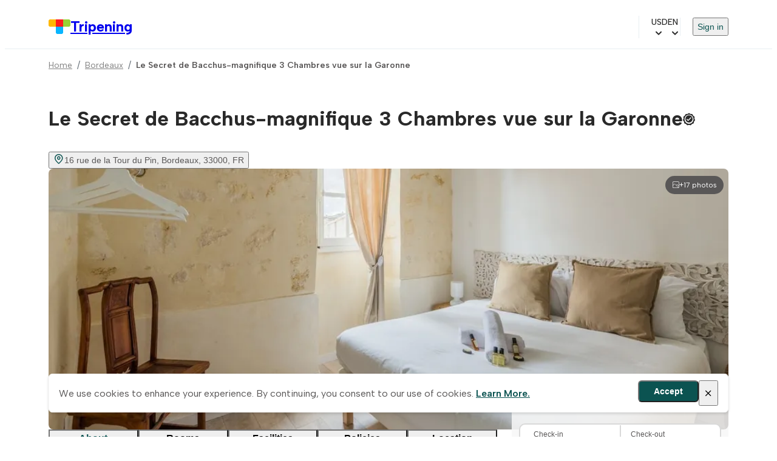

--- FILE ---
content_type: text/html;charset=utf-8
request_url: https://www.tripening.com/hotels/fr-33-bordeaux/483252-le-secret-de-bacchus-magnifique-3-chambres-vue-sur-la-garonne?
body_size: 25465
content:
<!DOCTYPE html><html  data-brand="tripening" lang="en"><head><meta charset="utf-8"><meta name="viewport" content="width=device-width, initial-scale=1, viewport-fit=cover"><title>Book Direct &amp; Save with Le Secret de Bacchus-magnifique 3 Chambres vue sur la Garonne. Up to 10% cheaper on Tripening.com</title><link rel="preconnect" href="https://fonts.googleapis.com"><link rel="preconnect" href="https://fonts.gstatic.com" crossorigin="anonymous"><link rel="preconnect" href="https://www.googletagmanager.com"><script src="/external.js" defer async></script><link rel="stylesheet" href="https://fonts.googleapis.com/css2?family=Albert+Sans:wght@400;500;600;700&display=swap"><link rel="stylesheet" href="/theme.min.css"><link rel="stylesheet" href="/icons/icomoon/style.css"><link rel="stylesheet" href="/icons/icomoon-facilities/style.css"><style> </style><style>.custom-scrollbar:not(.p-overflow-hidden){overflow:auto}.custom-scrollbar::-webkit-scrollbar{border:8px solid transparent;height:8px;padding:10px;width:8px}.custom-scrollbar::-webkit-scrollbar-track{background:transparent}.custom-scrollbar::-webkit-scrollbar-thumb{background:var(--grey);border-radius:4px}</style><style>main[data-v-ae638bd1]{box-sizing:content-box;margin:0 auto;max-width:var(--content-max-width);padding:0 var(--page-horizontal-padding);width:100%}@media screen and (max-width:1200px){main[data-v-ae638bd1]{box-sizing:border-box}}</style><style>.site-header-wrapper[data-v-6a308db1]{border-bottom:1px solid var(--grey-border);display:flex;justify-content:center}.site-header-wrapper.hide-logo[data-v-6a308db1]{border-bottom:none}.site-header-wrapper[data-v-6a308db1]{padding:0 var(--page-horizontal-padding)}.site-header[data-v-6a308db1]{align-items:center;box-sizing:border-box;-moz-column-gap:24px;column-gap:24px;display:flex;height:72px;justify-content:space-between;max-width:var(--content-max-width);width:100%}@media screen and (max-width:1024px){.site-header[data-v-6a308db1]{height:66px}}@media screen and (max-width:768px){.site-header[data-v-6a308db1]{-moz-column-gap:16px;column-gap:16px;height:60px}}@media screen and (max-width:480px){.site-header[data-v-6a308db1]{height:56px}}@media screen and (max-width:1024px){.site-header__logo .text-title-1[data-v-6a308db1]{font-size:20px}}@media screen and (max-width:1024px)and (min-width:768px){.site-header__logo .text-title-1[data-v-6a308db1]{line-height:1}}.site-header__logo .other-logos[data-v-6a308db1]{display:flex;gap:8px}.site-header .site-header__menu[data-v-6a308db1]{align-items:center;-moz-column-gap:20px;column-gap:20px;display:flex;flex:1;flex-wrap:wrap;justify-content:flex-end;row-gap:12px}@media screen and (max-width:1024px){.site-header .site-header__menu[data-v-6a308db1]{-moz-column-gap:16px;column-gap:16px}}@media screen and (max-width:768px){.site-header .site-header__menu[data-v-6a308db1]{display:none}}.mobile-less-430-only[data-v-6a308db1]{display:none}@media screen and (max-width:768px){.mobile-less-430-only[data-v-6a308db1]{display:block}}.desktop-more-430-only[data-v-6a308db1]{display:block}@media screen and (min-width:430px){.desktop-more-430-only[data-v-6a308db1]{display:none}}</style><style>.currency-selector[data-v-90c076c5]{align-items:center;border-left:1px solid var(--grey-border);cursor:pointer;display:flex;gap:4px;padding-left:20px;position:relative}.currency-selector .icon[data-v-90c076c5]{align-items:center;display:flex;font-weight:700;margin-left:4px}.currency-selector--currency[data-v-90c076c5]{font-size:14px;font-weight:500;letter-spacing:0;line-height:20px}.currency-dropdown[data-v-90c076c5]{min-width:170px;position:absolute;right:0;top:100%;z-index:3000}</style><style>.language-selector[data-v-da98f858]{align-items:center;cursor:pointer;display:flex;gap:4px}.language-selector .icon[data-v-da98f858]{align-items:center;display:flex;font-weight:700;margin-left:4px}.language-selector--lang[data-v-da98f858]{font-size:14px;font-weight:500;letter-spacing:0;line-height:20px}.locales-selector[data-v-da98f858]{align-items:center;display:flex;position:relative}.locales-dropdown[data-v-da98f858]{position:absolute;right:0;top:100%;z-index:3000}</style><style>.header-menu[data-v-092c97bb]{border-left:1px solid var(--grey-border);padding-left:20px}.header-menu .sign-in-button[data-v-092c97bb]{cursor:pointer;font-size:14px}</style><style>.mobile-menu-dialog{background:var(--white);border-radius:0;height:100vh;max-height:100vh;position:fixed;top:0;width:100vw;z-index:1000}.mobile-menu-dialog{background:var(--white)}.mobile-menu-container[data-v-112fb529]{background:var(--white);height:100%;overflow-y:auto;width:100%}.mobile-menu-dialog-header{align-items:center;display:flex;height:63px;justify-content:space-between;padding:0 var(--page-horizontal-padding)}.other-logos[data-v-112fb529]{display:flex;gap:8px}.mobile-menu-dialog-header--return{align-items:center;font-size:20px;gap:21px;height:70px;justify-content:flex-start;padding:0 13px}.mobile-menu[data-v-112fb529]{display:flex;flex-direction:column;padding:16px var(--page-horizontal-padding) 24px;row-gap:12px}.mobile-menu__item[data-v-112fb529]{align-items:center;border-radius:10px;display:flex;gap:12px;justify-content:space-between;max-width:100%;min-height:44px;padding:10px 20px;width:100%}.mobile-menu__item--sign-in[data-v-112fb529]{border-left:none}.mobile-menu__item--sign-in[data-v-112fb529] button{font-size:14px;padding-top:5px}.mobile-menu__item[data-v-112fb529]:hover{background:var(--blue-highlight)}.mobile-menu__item[data-v-112fb529]:hover .icon{color:var(--blue)}.mobile-menu__item.currency-selector[data-v-112fb529],.mobile-menu__item.language-selector[data-v-112fb529]{display:flex;justify-content:space-between}.mobile-menu hr[data-v-112fb529]{margin:12px 0 4px}@media(max-width:480px){.mobile-menu-dialog-header{padding:0 16px}.mobile-menu[data-v-112fb529]{padding:16px}.mobile-menu__item[data-v-112fb529]{gap:10px;padding:10px 16px}.mobile-menu hr[data-v-112fb529]{margin:8px 0 0}}</style><style>.burger-menu-icon[data-v-83f3a8a5]{background:transparent;border:none;box-sizing:border-box;cursor:pointer;display:flex;flex-direction:column;height:40px;justify-content:space-evenly;padding:13px;width:40px}.burger-menu-icon span[data-v-83f3a8a5]{background:#0470e4;border-radius:10px;height:2px;width:100%}</style><style>.hotel-page__breadcrumbs{padding:16px 0 0}</style><style>footer[data-v-01b2d197]{background-color:var(--light-grey);padding:32px var(--page-horizontal-padding);width:100%}@media screen and (max-width:768px){footer[data-v-01b2d197]{padding:28px var(--page-horizontal-padding)}}@media screen and (max-width:480px){footer[data-v-01b2d197]{padding:24px 16px}}footer .footer-container[data-v-01b2d197]{margin:0 auto;max-width:var(--content-max-width)}footer .footer-container .email-form[data-v-01b2d197]{align-items:center;display:flex;flex-wrap:wrap;gap:12px;justify-content:center}footer .footer-container .email-form input[data-v-01b2d197]{border:2px solid #d9d9d9;border-radius:10px;font-size:16px;height:44px;max-width:100%;padding:10px 16px;width:400px}footer .footer-container .email-form button[data-v-01b2d197]{align-items:center;background-color:var(--blue);border-radius:10px;color:var(--white);display:flex;font-size:16px;font-weight:600;gap:4px;height:44px;justify-content:center;padding:10px 24px}@media screen and (max-width:600px){footer .footer-container .email-form[data-v-01b2d197]{align-items:stretch;flex-direction:column}footer .footer-container .email-form button[data-v-01b2d197],footer .footer-container .email-form input[data-v-01b2d197]{width:100%}footer .footer-container .email-form button[data-v-01b2d197]{padding:10px 16px}}footer .footer-container .footer-menu[data-v-01b2d197]{-moz-column-gap:32px;column-gap:32px;display:flex;flex-wrap:wrap;font-size:16px;font-weight:600;padding-bottom:32px;padding-top:32px;row-gap:12px}footer .footer-container .footer-menu a[data-v-01b2d197]{display:block;padding:8px 0}@media screen and (max-width:768px){footer .footer-container .footer-menu[data-v-01b2d197]{align-items:flex-start;-moz-column-gap:0;column-gap:0;flex-direction:column;padding-bottom:16px;padding-top:16px;row-gap:8px}}footer .footer-container .social-links[data-v-01b2d197]{display:flex;flex-wrap:wrap;gap:20px;justify-content:center}@media screen and (max-width:768px){footer .footer-container .social-links[data-v-01b2d197]{margin-bottom:32px}}footer .footer-title[data-v-01b2d197]{font-size:16px;font-weight:700;line-height:24px;text-align:left;-webkit-text-decoration-skip-ink:none;text-decoration-skip-ink:none;text-underline-position:from-font}footer .footer-main-container[data-v-01b2d197]{border-bottom:1px solid var(--dark-grey);display:flex;justify-content:space-between;padding-bottom:32px}@media screen and (max-width:768px){footer .footer-main-container[data-v-01b2d197]{flex-direction:column;gap:32px}}footer .join-our-newsletter[data-v-01b2d197]{max-width:440px;text-align:left}footer .join-our-newsletter__desc[data-v-01b2d197]{color:var(--dark-grey);font-size:14px;font-weight:400;line-height:20px;margin-bottom:32px;margin-top:4px;text-align:left;-webkit-text-decoration-skip-ink:none;text-decoration-skip-ink:none;text-underline-position:from-font}@media screen and (max-width:768px){footer .join-our-newsletter[data-v-01b2d197]{margin-top:32px}}footer .footer-bottom-container[data-v-01b2d197]{display:flex;justify-content:space-between;padding-top:32px}@media screen and (max-width:768px){footer .footer-bottom-container[data-v-01b2d197]{align-items:center;flex-direction:column-reverse;gap:16px;justify-content:space-between;text-align:center}}footer .card-brands[data-v-01b2d197]{display:flex;grid-gap:24px;flex-wrap:wrap;gap:24px}@media only screen and (min-width:768px)and (max-width:1023px){footer .card-brands[data-v-01b2d197]{margin-top:23px;grid-gap:16px;gap:16px}}</style><style>.cookies-notes[data-v-08e5fe38]{align-items:center;-webkit-backdrop-filter:blur(7.5px);backdrop-filter:blur(7.5px);background-color:#fff;border:1px solid #f8f8f8;border-radius:6px;bottom:40px;box-shadow:0 2px 4px #17171729;display:flex;gap:16px;justify-content:space-between;left:50%;margin:0 auto;max-width:1120px;padding:10px 16px;position:fixed;transform:translate(-50%);width:100%;z-index:999}@media screen and (max-width:768px){.cookies-notes[data-v-08e5fe38]{left:15px;max-width:100%;right:15px;transform:none;width:auto}}.cookies-notes button.btn-primary[data-v-08e5fe38]{align-items:center;background-color:var(--blue);border-radius:6px;color:var(--white);display:flex;font-size:14px;font-weight:600;gap:4px;height:36px;justify-content:center;padding:10px 24px}.cookies-notes .btn-close span[data-v-08e5fe38]{font-size:16px}.cookies-notes--text[data-v-08e5fe38]{color:#595757}.cookies-notes--text a[data-v-08e5fe38]{color:var(--blue);font-weight:600}.cookies-notes--actions[data-v-08e5fe38]{display:flex;gap:12px}</style><style>.property-info{display:flex;max-width:100%}@media screen and (max-width:1024px)and (min-width:768px){.property-info{justify-content:space-between}}.property-info .property-info__list{display:flex;flex:1;flex-direction:column;gap:28px}@media screen and (max-width:1024px)and (min-width:769px){.property-info .property-info__list{max-width:608px}}@media screen and (max-width:768px)and (min-width:430px){.property-info .property-info__list{gap:50px}}@media screen and (max-width:1024px)and (min-width:769px){.property-info .property-info__list.pr-6{padding-right:0}}.property-info .property-info__list .property-details{padding-bottom:32px}@media screen and (max-width:1024px){.property-info .property-info__list .property-details{border-bottom:none;padding-bottom:6px}}.property-info .property-info__list .property-details.block-split{align-items:flex-start;display:flex;gap:24px}@media screen and (max-width:768px)and (min-width:430px){.property-info .property-info__list .property-details.block-split{flex-direction:column}}.property-info .property-info__list .property-details.block-split>h2{min-width:167px;width:167px}@media screen and (max-width:1024px)and (min-width:769px){.property-info .property-info__list .property-details.block-split>h2{max-width:132px;min-width:132px;width:auto}}@media screen and (max-width:768px)and (min-width:430px){.property-info .property-info__list .property-details.block-split>h2{max-width:100%}}.property-info .property-info__list .property-details.block-split .container{flex:1}@media screen and (max-width:768px)and (min-width:431px){.property-info .property-info__list .property-details.pt-8{padding-top:37px}}@media screen and (max-width:430px){.property-info .property-info__list .property-details.pt-8{padding-top:24px}}.property-info .property-info__list .property-details--rooms{padding-top:0;position:relative}.property-info .property-info__list .property-details--rooms .p-dialog-mask{align-items:flex-start!important;position:absolute!important}@media screen and (max-width:768px)and (min-width:430px){.property-info .property-info__list .property-details--rooms.block-split{gap:1px}}.property-info .property-info__list .property-details--description{padding-top:24px}@media screen and (max-width:768px){.property-info .property-info__list .property-details--description{border-bottom:none;padding-bottom:0}}@media screen and (max-width:768px)and (min-width:430px){.property-info .property-info__list .property-details--policies.block-split{gap:0}}@media screen and (max-width:768px){.property-info .property-info__list .property-details--policies.block-split h2.text-title-2{padding-bottom:10px}.property-info .property-info__list .property-details--policies.block-split .pt-1,.property-info .property-info__list .property-details--policies.block-split .pt-5{padding-top:0}}.property-info .property-info__list .property-details--policies .policies-sub-header{color:var(--black);font-size:16px}@media screen and (max-width:1024px)and (min-width:769px){.property-info .property-info__list .property-details--policies .policies-sub-header{font-size:18px}}@media screen and (max-width:768px)and (min-width:431px){.property-info .property-info__list .property-details--policies .policies-sub-header{font-size:16px}}@media screen and (max-width:430px){.property-info .property-info__list .property-details--policies .policies-sub-header{font-size:16px;text-transform:capitalize}}@media screen and (max-width:1024px)and (min-width:768px){.property-info .property-info__list .property-details--policies .policies-sub-header.pt-5{padding-top:.7rem}}@media screen and (max-width:768px)and (min-width:431px){.property-info .property-info__list .property-details--policies .policies-sub-header.pt-5{padding-top:.2rem}}@media screen and (max-width:1024px)and (min-width:768px){.property-info .property-info__list .property-details--policies .policies-sub-header+.pt-1{padding-top:0}}.property-info .property-info__list .property-details--policies .policies-sub-body{color:var(--dark-grey);font-size:14px;font-weight:400;line-height:142.857%}@media screen and (max-width:976px)and (min-width:340px){.property-info .property-info__list .property-details--location.block-split{gap:12px}}.property-info .property-info__list .property-details--location.block-split h2.text-title-2{padding-bottom:12px}@media screen and (max-width:768px)and (min-width:430px){.property-info .property-info__list .property-details--location.block-split h2.text-title-2{padding-bottom:0}}@media screen and (max-width:430px){.property-info .property-info__list .property-details--location.block-split .btn{width:100%}}.property-info .property-info__list .property-details--location.block-split .property-location-description{color:var(--dark-grey);font-size:14px;font-weight:400;line-height:142.857%}@media screen and (max-width:768px)and (min-width:430px){.property-info .property-info__list .property-details--important.block-split{gap:13px}}.property-info .property-info__list .property-details--important .important-info-item{padding:4px 0}.property-info .property-info__list .property-details--important .important-info-item:not(:last-child){border-bottom:1px solid var(--grey-border);margin-bottom:4px}.property-info .property-info__list .property-details .show-more-link{display:none;margin-top:10px}@media screen and (max-width:430px){.property-info .property-info__list .property-details .show-more-link{display:block}}.property-info .property-info__booking{position:relative;width:357px}@media screen and (max-width:1024px)and (min-width:976px){.property-info .property-info__booking{max-width:292px;position:relative}}@media screen and (max-width:975px)and (min-width:431px){.property-info .property-info__booking{max-width:264px}}@media screen and (max-width:430px){.property-info{display:block}.property-info .property-info__booking{bottom:0;left:0;position:fixed;right:0;width:100%;z-index:2}.property-info .property-info__list{padding-right:0}.property-info .property-info__list .property-details.block-split{display:block}.property-info .property-info__list .property-details.block-split h2{max-width:100%;padding-bottom:20px;width:100%}}.map-container{position:relative;width:100%;z-index:1}.map-container img{border-radius:8px}.map-container .static-map{height:auto;max-width:600px;width:100%}</style><style>.property-header[data-v-3ebaefaa]{display:flex}.property-header .property-header__info[data-v-3ebaefaa]{flex:1}@media screen and (max-width:768px){.property-header .property-header__info[data-v-3ebaefaa]{padding-top:20px}}.property-header .property-header__info .property-header__info-name[data-v-3ebaefaa]{align-items:center;display:flex;font-size:34px;font-weight:700;line-height:52px;padding-top:24px}@media screen and (max-width:1024px)and (min-width:769px){.property-header .property-header__info .property-header__info-name[data-v-3ebaefaa]{line-height:1.3;padding-top:30px}}@media screen and (max-width:768px)and (min-width:431px){.property-header .property-header__info .property-header__info-name[data-v-3ebaefaa]{line-height:1.4;padding-top:8px}}@media screen and (max-width:430px){.property-header .property-header__info .property-header__info-name[data-v-3ebaefaa]{display:inline-block;font-size:20px;line-height:32px;margin-top:0;max-width:calc(100% - 28px);padding-top:0}}@media screen and (min-width:390px)and (max-width:431px){.property-header .property-header__info .property-header__info-name[data-v-3ebaefaa]{max-width:100%}}@media screen and (max-width:768px){.property-header .property-header__info .property-header__info-name .icon-topic-tile-medallions[data-v-3ebaefaa]{position:relative}}.property-header .property-header__info .property-header__info-rating[data-v-3ebaefaa]{align-items:center;display:flex;gap:8px}@media screen and (max-width:1024px)and (min-width:768px){.property-header .property-header__info .property-header__info-rating[data-v-3ebaefaa]{gap:10px;margin-left:2px}}@media screen and (max-width:1024px){.property-header .property-header__info .property-header__info-rating .p-rating[data-v-3ebaefaa]{gap:.36rem}}.property-header .property-header__info .location-link[data-v-3ebaefaa]{display:flex;justify-content:center;text-align:left}@media screen and (max-width:1024px){.property-header .property-header__info .location-link.pt-2[data-v-3ebaefaa]{padding-top:.2rem}}.property-header .property-header__info .location-link .icon[data-v-3ebaefaa]{font-size:18px}.property-header .property-header__actions[data-v-3ebaefaa]{display:flex}</style><style>.property-gallery[data-v-6a78b87a]{height:430px;position:relative}@media screen and (max-width:768px)and (min-width:431px){.property-gallery[data-v-6a78b87a]{height:280px}}@media screen and (max-width:430px){.property-gallery[data-v-6a78b87a]{max-height:298px}}.property-gallery img[data-v-6a78b87a]{border-radius:8px;height:430px;max-width:100%;-o-object-fit:cover;object-fit:cover;-o-object-position:center;object-position:center;position:relative;width:100%;z-index:1}@media screen and (max-width:768px)and (min-width:431px){.property-gallery img[data-v-6a78b87a]{height:280px}}@media screen and (max-width:430px){.property-gallery img[data-v-6a78b87a]{border-radius:0;left:-16px;max-height:298px;max-width:inherit;width:100vw}}.gallery-modal-header[data-v-6a78b87a]{align-items:center;display:flex}@media(max-width:768px){.gallery-modal-header[data-v-6a78b87a]{gap:24px}}.gallery-modal-header button[data-v-6a78b87a]{background:transparent;border:none;cursor:pointer;padding:0}.gallery-modal-filters[data-v-6a78b87a]{display:flex;flex-wrap:wrap;gap:8px;padding-bottom:4px}.gallery-modal-filters .category-button[data-v-6a78b87a]{height:32px}@media(max-width:768px){.gallery-photos-wrapper[data-v-6a78b87a]{max-height:100vh;overflow-y:auto;padding-right:10px;-webkit-overflow-scrolling:touch}}.gallery-photos-wrapper[data-v-6a78b87a]::-webkit-scrollbar{width:8px}.gallery-photos-wrapper[data-v-6a78b87a] ::-webkit-scrollbar-track{background:var(--white)}.gallery-photos-wrapper[data-v-6a78b87a]::-webkit-scrollbar-thumb{background:var(--grey);border-radius:10px}.gallery-preview__total[data-v-6a78b87a]{align-items:center;background-color:var(--dark-grey);border-radius:15px;color:var(--white);cursor:pointer;display:flex;gap:4px;padding:6px 11px;position:absolute;right:8px;top:12px;z-index:1}.gallery-preview__total .icon[data-v-6a78b87a]{font-size:12 px}@media screen and (max-width:768px)and (min-width:431px){.gallery-preview__total[data-v-6a78b87a]{right:12px}}@media(max-width:430px){.gallery-preview__total[data-v-6a78b87a]{right:-12px}}.property-gallery .p-skeleton{border-radius:8px!important;height:430px!important;max-width:100%!important;position:absolute!important;width:100%!important}@media screen and (max-width:768px)and (min-width:431px){.property-gallery .p-skeleton{height:280px!important}}@media screen and (max-width:430px){.property-gallery .p-skeleton{height:298px!important}}</style><style>.photo-placeholder[data-v-c4e23430]{align-items:center;background:#e2eeff;border-radius:8px;display:flex;height:100%;justify-content:center;position:relative;width:100%;z-index:1}.photo-placeholder .icon[data-v-c4e23430]{color:var(--dark-grey);margin-top:-10px}</style><style>.dialog-close-outside{background:#fafafa;border-radius:8px 0 0 8px;box-shadow:-4px 0 24px #0000001f}@media(max-width:430px){.dialog-close-outside{border-radius:0}}</style><style>.property-navigation[data-v-461c9f8d]{background-color:var(--white);display:flex;max-width:calc(100% - 381px);padding-bottom:8px;position:sticky;top:0;width:100%;z-index:2}.property-navigation button[data-v-461c9f8d]{border-bottom:2px solid var(--grey-border);flex:1;height:44px;max-width:148px;padding-bottom:16px}@media screen and (max-width:975px){.property-navigation button[data-v-461c9f8d]{height:38px}}@media screen and (max-width:430px){.property-navigation button[data-v-461c9f8d]{min-width:33.3vw}}.property-navigation button.selected[data-v-461c9f8d]{border-bottom:3px solid var(--blue);color:var(--blue);padding-bottom:15px}@media screen and (max-width:430px){.property-navigation button.selected[data-v-461c9f8d]{border-bottom-width:2px}}@media screen and (max-width:1024px)and (min-width:975px){.property-navigation[data-v-461c9f8d]{max-width:608px}.property-navigation button[data-v-461c9f8d]{flex:1;max-width:100%}}@media screen and (max-width:974px)and (min-width:431px){.property-navigation[data-v-461c9f8d]{max-width:100%}.property-navigation button[data-v-461c9f8d]{flex:1;max-width:100%}}@media screen and (max-width:430px){.property-navigation[data-v-461c9f8d]{margin-left:-16px;max-width:100vw;min-width:100vw;overflow-x:auto;scrollbar-width:none}.property-navigation.pt-8[data-v-461c9f8d]{padding-top:1.3rem}}</style><style>.loading-offers{align-items:center;border:1px solid #eff6f6;border-radius:6px;box-shadow:0 2px 4px #17171729;display:flex;flex-direction:column;gap:12px;height:114px;justify-content:center;margin:0 auto;padding:24px;width:340px}.loading-offers__text{font-size:16px;font-weight:500;letter-spacing:0;line-height:24px;text-align:center}.loading-offers__loader{display:flex;gap:4px}.loading-offers__loader span{animation:bounce 1.2s ease-in-out infinite;background-color:var(--blue);border-radius:50%;display:flex;height:10px;width:10px}.loading-offers__loader span:nth-child(2){animation-delay:.15s}.loading-offers__loader span:nth-child(3){animation-delay:.35s}.loading-offers__loader span:nth-child(4){animation-delay:.5s}@keyframes bounce{0%,80%,to{opacity:.7;transform:translateY(0)}40%{opacity:1;transform:translateY(-6px)}}</style><style>.property-details[data-v-d2284b7d]{padding-top:60px}@media screen and (max-width:768px){.property-details[data-v-d2284b7d]{padding-top:6px}}.property-details--rooms.no-active .room[data-v-d2284b7d]{opacity:.5;pointer-events:none}.property-details h2[data-v-d2284b7d]{min-width:167px;width:167px}@media screen and (max-width:1024px)and (min-width:768px){.property-details h2[data-v-d2284b7d]{min-width:132px}}@media screen and (max-width:768px){.property-details h2.pb-6[data-v-d2284b7d]{padding-bottom:13px}}.property-details .room[data-v-d2284b7d]{padding-bottom:40px;position:relative}.property-details .room[data-v-d2284b7d]:not(:last-child){border-bottom:1px solid var(--grey-border);margin-bottom:32px}.property-details .room__name[data-v-d2284b7d]{font-size:24px;font-weight:600;line-height:133.333%}@media screen and (max-width:768px){.property-details .room__name[data-v-d2284b7d]{font-size:20px}}.property-details .room__summary[data-v-d2284b7d]{line-height:1.5;margin-top:8px}.property-details .room .room-header--compact[data-v-d2284b7d]{margin-bottom:16px}.property-details .room .room-header--compact .room__name[data-v-d2284b7d]{color:var(--black);font-size:20px;font-weight:600}@media screen and (max-width:768px){.property-details .room .room-header--compact .room__name[data-v-d2284b7d]{font-size:18px}}.property-details .room .room-details[data-v-d2284b7d]{display:flex;gap:24px}.gallery-preview{border-radius:10px;height:200px;overflow:hidden;width:262px}.gallery-preview .p-carousel-item img{height:200px;-o-object-fit:cover;object-fit:cover;width:262px}.property-details .room .room-details .room-details__left .room-images .image-placeholder[data-v-d2284b7d]{border-radius:10px;height:200px;width:262px}.property-details .room .room-details .room-details__left .room-amenities[data-v-d2284b7d]{-moz-column-gap:16px;column-gap:16px;display:flex;flex-wrap:wrap;padding-top:13px;row-gap:12px;width:262px}.property-details .room .room-details .room-details__left .room-amenities .icon[data-v-d2284b7d]{color:var(--dark-grey);font-size:18px}.property-details .room .room-details .room-details__left .room-amenities .room_amenity__icon[data-v-d2284b7d]{filter:brightness(0) saturate(100%) invert(36%) sepia(64%) saturate(0) hue-rotate(246deg) brightness(83%) contrast(100%)}.property-details .room .room-details .room-details__left .room-amenities span[data-v-d2284b7d]{align-items:center;color:var(--dark-grey);display:flex;font-size:12px;font-weight:500;gap:8px}.property-details .room .room-details .room-details__right[data-v-d2284b7d]{display:flex;flex:1;flex-direction:column;gap:12px}.property-details .room .room-details .room-details__right .room-rate[data-v-d2284b7d]{border:2px solid var(--grey-border);border-radius:10px;cursor:pointer;display:flex;gap:0;padding:16px;position:relative}.property-details .room .room-details .room-details__right .room-rate[data-v-d2284b7d]:hover,.property-details .room .room-details .room-details__right .room-rate:hover .p-radiobutton .p-radiobutton-box[data-v-d2284b7d]{border-color:var(--light-grey-border)}.property-details .room .room-details .room-details__right .room-rate .room-rate_info[data-v-d2284b7d]{flex:1}.property-details .room .room-details .room-details__right .room-rate .room-rate_info label[data-v-d2284b7d]{cursor:pointer;padding-bottom:4px;padding-top:3px}.property-details .room .room-details .room-details__right .room-rate .room-rate_room_board[data-v-d2284b7d]{display:flex;gap:8px;margin-bottom:4px}.property-details .room .room-details .room-details__right .room-rate .room-rate_room_board span[data-v-d2284b7d]{color:var(--dark-grey-secondary);font-size:14px;font-weight:400;letter-spacing:0;line-height:20px}.property-details .room .room-details .room-details__right .room-rate .cancellation-info[data-v-d2284b7d],.property-details .room .room-details .room-details__right .room-rate .cancellation-info .refund-info[data-v-d2284b7d]{align-items:center;display:flex;gap:8px}.property-details .room .room-details .room-details__right .room-rate .cancellation-info.fully-refundable .icon-info[data-v-d2284b7d],.property-details .room .room-details .room-details__right .room-rate .cancellation-info.fully-refundable .label[data-v-d2284b7d]{color:var(--green)}.property-details .room .room-details .room-details__right .room-rate .cancellation-info.non-refundable .icon-info[data-v-d2284b7d],.property-details .room .room-details .room-details__right .room-rate .cancellation-info.non-refundable .label[data-v-d2284b7d]{color:var(--red)}.property-details .room .room-details .room-details__right .room-rate .room-rate-description[data-v-d2284b7d]{color:var(--dark-grey-secondary);display:flex}.property-details .room .room-details .room-details__right .room-rate__selected[data-v-d2284b7d]{border-color:var(--black)}.property-details .room .room-details .room-details__right .room-rate__selected .room-rate-description[data-v-d2284b7d]{color:var(--dark-grey)}.property-details .room .room-details .room-details__right .room-rate__radio[data-v-d2284b7d]{left:16px;pointer-events:none;position:absolute;top:16px}.property-details .room .room-details .room-details__right .room-rate__radio[data-v-d2284b7d] .p-radiobutton{height:20px;width:20px}.property-details .room .room-details .room-details__right .room-rate__radio[data-v-d2284b7d] .p-radiobutton-box{border-width:0;height:0;margin:0;opacity:0;width:0}.property-details .room .room-details__price-details[data-v-d2284b7d]{align-items:flex-end;display:flex;flex-direction:column;justify-content:space-between;min-width:150px;width:150px}.property-details .room .room-details__price-total[data-v-d2284b7d]{color:var(--black);font-size:12px;font-weight:500;text-align:right}.property-details .room .room-details__price-includes[data-v-d2284b7d]{color:var(--dark-grey);font-size:12px;font-weight:400}.property-details .room .room-details__amenities-compact[data-v-d2284b7d]{align-items:center;display:flex;gap:16px;justify-content:space-between;padding:12px 0 20px}@media screen and (max-width:768px){.property-details .room .room-details__amenities-compact[data-v-d2284b7d]{align-items:flex-start;flex-direction:column;gap:12px}}.property-details .room .room-details__amenities-compact .amenities-list[data-v-d2284b7d]{align-items:center;display:flex;flex-wrap:wrap;gap:20px}@media screen and (max-width:768px){.property-details .room .room-details__amenities-compact .amenities-list[data-v-d2284b7d]{gap:16px}}.property-details .room .room-details__amenities-compact .amenity-item[data-v-d2284b7d]{align-items:center;color:var(--dark-grey);display:inline-flex;font-size:13px;font-weight:500;gap:6px;white-space:nowrap}.property-details .room .room-details__amenities-compact .amenity-item .icon[data-v-d2284b7d]{color:var(--dark-grey);flex-shrink:0;font-size:14px}.property-details .room .room-details__amenities-compact .amenity-item .room_amenity__icon[data-v-d2284b7d]{filter:brightness(0) saturate(100%) invert(36%) sepia(64%) saturate(0) hue-rotate(246deg) brightness(83%) contrast(100%);flex-shrink:0}.property-details .room .room-details__amenities-compact .amenity-item .amenity-text[data-v-d2284b7d]{line-height:1.3}.property-details .room .room-details__amenities-compact .btn--more-compact[data-v-d2284b7d]{flex-shrink:0;font-size:13px;font-weight:500;padding:0;white-space:nowrap}.property-details .room .room-details__amenities-compact .btn--more-compact .icon[data-v-d2284b7d]{font-size:14px;margin-left:4px}.property-details .room.room--no-images[data-v-d2284b7d]{padding-bottom:32px}.property-details .room.room--no-images .room-details[data-v-d2284b7d]{display:block}.property-details .room.room--no-images .room-details__right .room-rate[data-v-d2284b7d]{gap:12px;padding:12px 16px}.property-details .room.room--no-images .room-details__right .room-rate .room-rate_info label[data-v-d2284b7d]{padding-bottom:2px;padding-top:0}.property-details .room.room--no-images .room-details__right .room-rate .room-rate_info label .text-body-1[data-v-d2284b7d]{font-size:15px;font-weight:500}.property-details .room.room--no-images .room-details__right .room-rate__radio[data-v-d2284b7d]{left:0;margin-right:12px;pointer-events:all;position:relative;top:0}.property-details .block-split[data-v-d2284b7d]{align-items:flex-start;display:flex;gap:24px}.property-details .block-split>h2[data-v-d2284b7d]{min-width:167px;width:167px}.property-details .block-split .container[data-v-d2284b7d]{flex:1}.property-details .rooms-list-placeholder[data-v-d2284b7d]{display:flex;flex-direction:column;gap:12px;width:100%}.property-details .rooms-list-placeholder .placeholder-block[data-v-d2284b7d]{background-color:var(--light-grey);border-radius:10px}.property-details .rooms-list-placeholder .rooms-list-placeholder__line[data-v-d2284b7d]{align-items:center;display:flex;padding:14px 10px}.property-details .rooms-list-placeholder .rooms-list-placeholder__line .icon[data-v-d2284b7d]{font-size:28px}.property-details .rooms-list-placeholder .rooms-list-placeholder__list[data-v-d2284b7d]{display:flex;flex-wrap:wrap;gap:24px;width:100%}@media screen and (max-width:768px){.property-details .rooms-list-placeholder .rooms-list-placeholder__list[data-v-d2284b7d]{gap:8px;justify-content:space-between}}.property-details .rooms-list-placeholder .rooms-list-placeholder__list .placeholder-block[data-v-d2284b7d]{align-items:center;border:2px solid var(--grey);display:flex;flex-direction:column;font-size:14px;font-weight:500;gap:20px;height:132px;justify-content:flex-end;min-width:calc(33.33333% - 16px);padding-bottom:12px}@media screen and (max-width:1024px)and (min-width:769px){.property-details .rooms-list-placeholder .rooms-list-placeholder__list .placeholder-block[data-v-d2284b7d]{height:117px}}@media screen and (max-width:768px){.property-details .rooms-list-placeholder .rooms-list-placeholder__list .placeholder-block[data-v-d2284b7d]{height:104px;min-width:calc(33.33333% - 10px);padding-bottom:10px}}.room-dialog-header-wrapper[data-v-d2284b7d]{display:flex}@media screen and (max-width:768px){.room-dialog-header-wrapper[data-v-d2284b7d]{align-items:center;gap:24px}}.room-info-dialog-header[data-v-d2284b7d]{line-height:1.1}@media screen and (max-width:768px){.room-info-dialog-header[data-v-d2284b7d]{font-size:20px;font-weight:600;line-height:24px}}.btn--more[data-v-d2284b7d]{cursor:pointer;font-size:14px}.btn--more .icon[data-v-d2284b7d]{font-size:16px;margin-left:8px;position:relative;top:2px}.refund-info .info-icon-wrapper[data-v-d2284b7d]{align-items:center;display:flex;position:relative}.refund-info .info-icon-wrapper .icon-information-solid[data-v-d2284b7d]{display:none}.refund-info .info-icon-wrapper[data-v-d2284b7d]:hover{cursor:pointer}.refund-info .info-icon-wrapper:hover .icon-information-solid[data-v-d2284b7d]{color:var(--black);display:inline}.refund-info .info-icon-wrapper:hover .icon-info[data-v-d2284b7d]{display:none}.room-modal-container{background:#fafafa;box-shadow:-4px 0 24px #0000001f;height:100%;max-height:100%;max-width:708px;overflow-y:auto;padding:24px;width:100%}@media screen and (max-width:768px){.room-modal-container{padding:16px}}@media screen and (max-width:1024px){.property-details .room .room-details[data-v-d2284b7d]{display:block}.property-details .room .room-details .room-details__left[data-v-d2284b7d]{padding-bottom:20px;width:100%}.gallery-preview,.gallery-preview .p-carousel-item img,.property-details .room .room-details .room-details__left .room-images .image-placeholder[data-v-d2284b7d]{height:230px;width:100%}.property-details .room .room-details .room-details__left .room-amenities[data-v-d2284b7d]{width:100%}}.sold-out-rooms[data-v-d2284b7d]{min-height:372px;position:relative;width:100%}</style><style>.room-details__right .room-rate:hover .p-radiobutton .p-radiobutton-box{border-color:var(--blue)}</style><style>.property-amenities[data-v-a715a101]{-moz-column-gap:24px;column-gap:24px;display:flex;flex-wrap:wrap;row-gap:24px}.property-amenities--others[data-v-a715a101]{display:grid;gap:8px 24px;grid-template-columns:repeat(3,1fr)}.property-amenities .amenity[data-v-a715a101]{align-items:flex-start;display:flex;font-size:14px;gap:8px}@media screen and (max-width:430px){.property-amenities .amenity[data-v-a715a101]{font-weight:400;line-height:20px;width:calc(50% - 24px)}}.property-amenities .amenity .icon[data-v-a715a101]{font-size:16px;padding-top:2px}.amenities-more-button[data-v-a715a101]{height:40px;margin-top:24px;padding:10px 20px;white-space:nowrap}@media screen and (max-width:1024px)and (min-width:768px){.amenities-more-button[data-v-a715a101]{white-space:nowrap}}@media screen and (max-width:430px){.amenities-more-button[data-v-a715a101]{align-items:center;justify-content:center;margin-top:20px;max-height:40px;width:100%}}.amenities-more-button .icon[data-v-a715a101]{font-size:16px}@media screen and (max-width:768px){.amenities-more-button .icon[data-v-a715a101]{font-size:16px}}.modal-container{height:100%;max-height:100%;max-width:708px;overflow-y:auto;padding:24px 32px;width:100%}@media screen and (max-width:768px){.modal-container{padding:16px}}.dialog-header-wrapper[data-v-a715a101]{display:flex}@media screen and (max-width:768px){.dialog-header-wrapper[data-v-a715a101]{align-items:center;gap:24px}}.dialog-info-header[data-v-a715a101]{align-items:center;display:flex;line-height:1.1}@media screen and (max-width:768px){.dialog-info-header[data-v-a715a101]{font-size:20px;font-weight:600;line-height:24px}}.dialog-body h2[data-v-a715a101]{color:var(--black);font-size:16px;font-weight:600;line-height:150%;padding-bottom:16px;padding-top:24px}</style><style>.property-reviews .show-all-button[data-v-692f55eb]{align-items:center;border:2px solid var(--blue);border-radius:10px;color:var(--blue);display:flex;font-size:16px;font-weight:600;gap:4px;height:44px;margin-top:12px;padding:11px 18px}.property-reviews .show-all-button .icon[data-v-692f55eb]{font-size:20px}.reviews-modal-container{border-radius:0;height:100%;max-height:100%;max-width:708px;overflow-y:auto;padding:24px;width:100%}</style><style>.no-review-wrapper[data-v-6c3299f3]{margin-top:5px}@media screen and (max-width:430px){.no-review-wrapper[data-v-6c3299f3]{margin-top:0}}.property-reviews__top[data-v-6c3299f3]{display:flex;gap:24px;padding-bottom:24px}.property-reviews__top .reviews-rating[data-v-6c3299f3]{align-items:center;border:3px solid var(--grey-border);border-radius:16px;display:flex;flex-direction:column;gap:8px;justify-content:center;padding:12px 16px;width:166px}.property-reviews__top .reviews-stats[data-v-6c3299f3]{display:flex;flex-wrap:wrap;gap:24px;width:100%}.property-reviews__top .reviews-stats .reviews-stats__item[data-v-6c3299f3]{width:calc(50% - 12px)}.property-reviews__top .reviews-stats .reviews-stats__item .reviews-stats__item-label[data-v-6c3299f3]{font-size:14px}.property-reviews__top .reviews-stats .reviews-stats__item .reviews-stats__item-detail[data-v-6c3299f3]{align-items:center;display:flex;gap:8px}.property-reviews__top .reviews-stats .reviews-stats__item .reviews-stats__item-detail .reviews-stats__item-progressbar[data-v-6c3299f3]{background-color:var(--blue-highlight);border-radius:4px;display:flex;flex:1;height:8px}.property-reviews__top .reviews-stats .reviews-stats__item .reviews-stats__item-detail .reviews-stats__item-progressbar .value[data-v-6c3299f3]{background-color:var(--blue);border-bottom-left-radius:4px;border-top-left-radius:4px}.property-reviews__top .reviews-stats .reviews-stats__item .reviews-stats__item-detail .reviews-stats__item-value[data-v-6c3299f3]{font-size:14px;font-weight:500;min-width:28px;text-align:right}@media screen and (max-width:768px){.property-reviews__top[data-v-6c3299f3]{flex-direction:column}.property-reviews__top .reviews-rating[data-v-6c3299f3]{flex-direction:row;width:100%}}.review-value-block[data-v-6c3299f3]{align-items:center;background:var(--black);border-radius:4px;color:var(--white);display:flex;font-size:16px;font-weight:500;height:40px;justify-content:center;min-height:40px;min-width:40px;width:40px}.review-value-block.excellent[data-v-6c3299f3]{background:var(--green)}.review-value-block.good[data-v-6c3299f3],.review-value-block.very-good[data-v-6c3299f3]{background:var(--light-green)}.review-value-block.fair[data-v-6c3299f3],.review-value-block.poor[data-v-6c3299f3]{background:var(--black)}</style><style>.property-reviews__list[data-v-d760e475],.property-reviews__list .property-review[data-v-d760e475]{display:flex;flex-direction:column;gap:12px}.property-reviews__list .property-review[data-v-d760e475]{background-color:var(--light-grey);border-radius:8px;padding:12px}.property-reviews__list .property-review .property-review__top[data-v-d760e475]{align-items:center;display:flex;gap:12px}.property-reviews__list .property-review .property-review__top .property-review__top-avatar .avatar-placeholder[data-v-d760e475]{align-items:center;background:var(--blue-highlight);border-radius:50%;color:var(--blue);display:flex;font-size:16px;height:56px;justify-content:center;width:56px}.property-reviews__list .property-review .property-review__top .property-review__top-details[data-v-d760e475]{display:flex;flex:1;flex-direction:column;justify-content:center}.review-value-block[data-v-d760e475]{align-items:center;background:var(--black);border-radius:4px;color:var(--white);display:flex;font-size:16px;font-weight:500;height:40px;justify-content:center;min-height:40px;min-width:40px;width:40px}.review-value-block.excellent[data-v-d760e475]{background:var(--green)}.review-value-block.good[data-v-d760e475],.review-value-block.very-good[data-v-d760e475]{background:var(--light-green)}.review-value-block.fair[data-v-d760e475],.review-value-block.poor[data-v-d760e475]{background:var(--black)}</style><style>.sticky-wrapper[data-v-8d0289ad]{padding-bottom:24px;position:sticky;top:8px;z-index:2}@media screen and (max-width:974px)and (min-width:431px){.sticky-wrapper[data-v-8d0289ad]{top:102px}}.property-booking-block[data-v-8d0289ad]{background-color:var(--light-grey-transparent);border-radius:10px;margin-top:-144px;padding:7px 12px 12px;transition:height .3s ease}@media screen and (max-width:1024px)and (min-width:976px){.property-booking-block[data-v-8d0289ad]{margin-top:-154px;padding:12px}}@media screen and (max-width:975px)and (min-width:431px){.property-booking-block[data-v-8d0289ad]{margin-top:32px;padding-bottom:env(safe-area-inset-bottom)}}@media screen and (max-width:430px){.property-booking-block[data-v-8d0289ad]{transition:height .3s ease}}.property-booking-block--expanded[data-v-8d0289ad]{height:400px}.property-booking-block--expanded .mobile-hidden[data-v-8d0289ad]{display:flex!important}.property-booking-block--expanded .checkout-button[data-v-8d0289ad]{margin-top:24px}@media screen and (max-width:430px){.property-booking-block--expanded .prices-info .prices-info__item.total[data-v-8d0289ad]{border-top:1px solid var(--grey-border)!important;padding-top:8px!important}.property-booking-block--expanded .prices-info .prices-info__item .prices-info__item-value[data-v-8d0289ad]{font-size:16px!important}.property-booking-block--expanded .prices-info[data-v-8d0289ad]{gap:8px!important;max-width:100%!important;padding-top:16px!important}.property-booking-block--selected[data-v-8d0289ad]{display:flex;height:112px;justify-content:space-between}}.property-booking-block .btn-toggle-visability[data-v-8d0289ad]:hover{text-decoration:underline}.property-booking-block .btn-toggle-visability--hide[data-v-8d0289ad]{font-size:15px;margin-bottom:17px}.property-booking-block .property-booking-block__header[data-v-8d0289ad]{min-height:56px}@media screen and (max-width:430px){.property-booking-block .property-booking-block__header--selected-rate[data-v-8d0289ad]{display:none}}.property-booking-block .property-booking-block__header .transparent[data-v-8d0289ad]{opacity:0}@media screen and (max-width:1024px)and (min-width:768px){.property-booking-block .property-booking-block__header[data-v-8d0289ad]{padding-left:0}}.property-booking-block .dates-selection[data-v-8d0289ad]{background:var(--white);border:2px solid var(--grey);border-radius:10px;cursor:pointer;display:flex;height:56px;margin-top:19px;text-align:left;width:100%}.property-booking-block .dates-selection.focus[data-v-8d0289ad],.property-booking-block .dates-selection[data-v-8d0289ad]:focus,.property-booking-block .dates-selection[data-v-8d0289ad]:focus-visible,.property-booking-block .dates-selection[data-v-8d0289ad]:hover{border:2px solid var(--light-grey-border);outline-color:var(--light-grey-border)}.property-booking-block .dates-selection.focus .dates-selection__date[data-v-8d0289ad]:last-child,.property-booking-block .dates-selection:focus .dates-selection__date[data-v-8d0289ad]:last-child,.property-booking-block .dates-selection:focus-visible .dates-selection__date[data-v-8d0289ad]:last-child,.property-booking-block .dates-selection:hover .dates-selection__date[data-v-8d0289ad]:last-child{border-left:2px solid var(--light-grey-border);border-right:none}.property-booking-block .dates-selection__date-value[data-v-8d0289ad]{overflow:hidden;text-overflow:ellipsis;white-space:nowrap}@media screen and (max-width:1024px)and (min-width:768px){.property-booking-block .dates-selection[data-v-8d0289ad]{margin-top:32px}}.property-booking-block .dates-selection .dates-selection__date[data-v-8d0289ad]{flex:1;padding:6px 16px}.property-booking-block .dates-selection .dates-selection__date[data-v-8d0289ad]:last-child{border-left:2px solid var(--grey)}.property-booking-block .dates-selection .dates-selection__date .dates-selection__date-label[data-v-8d0289ad]{color:var(--dark-grey)}@media screen and (max-width:1024px){.property-booking-block .dates-selection .dates-selection__date .dates-selection__date-label[data-v-8d0289ad]{max-width:85px;overflow:hidden;text-overflow:ellipsis;white-space:nowrap}}.property-booking-block .visitors-selection[data-v-8d0289ad]{align-items:center;background:var(--white);border:2px solid var(--grey);border-radius:10px;cursor:pointer;display:flex;height:56px;margin-top:12px;padding:7px 16px;text-align:left;width:100%}.property-booking-block .visitors-selection.focus[data-v-8d0289ad],.property-booking-block .visitors-selection[data-v-8d0289ad]:focus,.property-booking-block .visitors-selection[data-v-8d0289ad]:focus-visible,.property-booking-block .visitors-selection[data-v-8d0289ad]:hover{border:2px solid var(--light-grey-border);outline-color:var(--light-grey-border)}@media screen and (max-width:1024px)and (min-width:768px){.property-booking-block .visitors-selection[data-v-8d0289ad]{margin-top:8px}}.property-booking-block .visitors-selection .visitors-selection__label[data-v-8d0289ad]{color:var(--dark-grey)}.property-booking-block .visitors-selection .icon[data-v-8d0289ad]{font-size:24px}.property-booking-block .prices-info[data-v-8d0289ad]{display:flex;flex-direction:column;gap:8px;padding-top:16px}@media screen and (max-width:430px){.property-booking-block .prices-info .mobile-hidden[data-v-8d0289ad]{display:none}}.property-booking-block .prices-info .color-blue[data-v-8d0289ad]{margin-top:4px;white-space:nowrap;width:-moz-fit-content;width:fit-content}.property-booking-block .prices-info .prices-info__item[data-v-8d0289ad]{display:flex}@media screen and (max-width:430px){.property-booking-block .prices-info .prices-info__item.mobile-hidden[data-v-8d0289ad]{display:none}}.property-booking-block .prices-info .prices-info__item .prices-info__item-label[data-v-8d0289ad]{flex:1;font-size:16px;font-weight:500}.property-booking-block .prices-info .prices-info__item .prices-info__item-label .selected-room-name[data-v-8d0289ad]{max-width:100%;overflow:hidden;text-overflow:ellipsis;white-space:nowrap}@media screen and (max-width:430px){.property-booking-block .prices-info .prices-info__item .prices-info__item-label[data-v-8d0289ad]{line-height:24px}}.property-booking-block .prices-info .prices-info__item .prices-info__item-label .text-caption[data-v-8d0289ad]{line-height:16px;margin-top:1px}.property-booking-block .prices-info .prices-info__item .prices-info__item-value[data-v-8d0289ad]{font-size:16px;font-weight:500;line-height:150%}.property-booking-block .prices-info .prices-info__item.total[data-v-8d0289ad]{border-top:1px solid var(--grey-border);padding-top:8px}@media screen and (max-width:430px){.property-booking-block .prices-info .prices-info__item.total[data-v-8d0289ad]{border-top:none;padding-top:0}}.property-booking-block .prices-info .prices-info__item.total .prices-info__item-label[data-v-8d0289ad],.property-booking-block .prices-info .prices-info__item.total .prices-info__item-value[data-v-8d0289ad]{font-weight:600}@media screen and (max-width:430px){.property-booking-block .prices-info .prices-info__item.total .prices-info__item-value[data-v-8d0289ad]{color:var(--black);font-size:20px;font-style:normal;font-weight:600;line-height:24px}.property-booking-block .prices-info[data-v-8d0289ad]{gap:0;max-width:63%;padding-top:0}}.property-booking-block .in-property-currency[data-v-8d0289ad]{align-items:center;display:flex;font-size:12px;font-weight:400;justify-content:space-between;letter-spacing:0;line-height:16px}.property-booking-block .prices-have-been-converted[data-v-8d0289ad]{display:flex;font-size:12px;font-weight:500;gap:8px;justify-content:space-between;letter-spacing:0;line-height:16px}.price-from__value .text-title-2[data-v-8d0289ad]{color:var(--black);font-size:20px;font-weight:700;line-height:24px}.price-from__value.pt-1[data-v-8d0289ad]{padding-top:6px}@media screen and (max-width:1024px)and (min-width:768px){.price-from__value.pt-1[data-v-8d0289ad]{padding-top:2px}.price-from__value>span[data-v-8d0289ad]{font-size:24px;margin-top:0;padding-top:0}}.price-from__value .per-night-text[data-v-8d0289ad]{margin-left:3px}@media screen and (max-width:1024px)and (min-width:768px){.price-from__value .per-night-text[data-v-8d0289ad]{font-size:14px;font-weight:400}}.p-datepicker{border:none}.checkout-button[data-v-8d0289ad]{font-size:16px;height:44px;margin-bottom:12px;margin-top:16px;width:100%}.checkout-button.disabled[data-v-8d0289ad]{background-color:var(--grey-border);color:var(--dark-grey)}@media screen and (max-width:430px){.checkout-button.not-selected[data-v-8d0289ad]{display:none}.checkout-button.selected[data-v-8d0289ad]{height:40px;margin-top:24px;max-width:118px;padding:8px}.checkout-button--select-date[data-v-8d0289ad]{max-width:100%}}.checkout-button--apply-date[data-v-8d0289ad]{background-color:var(--light-green)}@media screen and (max-width:430px){.checkout-button--apply-date[data-v-8d0289ad]{max-width:100%}}.checkout-button .icon[data-v-8d0289ad]{font-size:24px}@media screen and (max-width:768px)and (min-width:431px){.property-booking-block[data-v-8d0289ad]{margin-top:32px}}@media screen and (max-width:430px){.sticky-wrapper[data-v-8d0289ad]{background-color:var(--light-grey-transparent);padding-bottom:env(safe-area-inset-bottom)}.property-booking-block[data-v-8d0289ad]{-webkit-backdrop-filter:blur(10px);backdrop-filter:blur(10px);margin-top:0;padding:12px 16px}.property-booking-block .property-booking-block__header[data-v-8d0289ad]{min-height:auto}.claim-block[data-v-8d0289ad],.property-booking-block .dates-selection[data-v-8d0289ad],.property-booking-block .visitors-selection[data-v-8d0289ad]{display:none}}.checkout-button.loading[data-v-8d0289ad]{background-color:var(--grey);cursor:not-allowed}.icon-loading[data-v-8d0289ad]{animation:spin-8d0289ad 1s linear infinite}@keyframes spin-8d0289ad{0%{transform:rotate(0)}to{transform:rotate(1turn)}}</style><style>.breadcrumb[data-v-1b19fd2c]{background-color:transparent;display:flex;flex-wrap:wrap;list-style:none;margin:0;padding:0}.breadcrumb-item+.breadcrumb-item[data-v-1b19fd2c]:before{color:#6c757d;content:"/";padding:0 .5rem}.breadcrumb-item a[data-v-1b19fd2c]{color:var(--Grey-Dark-Grey_Secondary,#838383);font-weight:400}.breadcrumb-item a[data-v-1b19fd2c],.breadcrumb-item>span[data-v-1b19fd2c]{font-family:Albert Sans;font-size:14px;font-style:normal;line-height:20px}.breadcrumb-item>span[data-v-1b19fd2c]{color:var(--Grey-Dark-Grey,#595757);font-weight:600}</style><link rel="stylesheet" href="/_nuxt/CookiesNotes.OaNYCnp0.css" crossorigin><link rel="stylesheet" href="/_nuxt/entry.D4VNt3ZX.css" crossorigin><link rel="stylesheet" href="/_nuxt/SiteFooter.DhSoDkZh.css" crossorigin><link rel="stylesheet" href="/_nuxt/ExpandablePanel.B1maBsSo.css" crossorigin><link rel="stylesheet" href="/_nuxt/leaflet.Dwv50OXl.css" crossorigin><link rel="stylesheet" href="/_nuxt/imageproxy.B7-k4SyP.css" crossorigin><link rel="stylesheet" href="/_nuxt/CalendarRange.DEyrCHKU.css" crossorigin><link rel="stylesheet" href="/_nuxt/CalendarMonth.Cik2gpJh.css" crossorigin><link rel="stylesheet" href="/_nuxt/VisitorsSelector.Cjt6GeiT.css" crossorigin><link rel="stylesheet" href="/_nuxt/GalleryPreview.Dp58VGKT.css" crossorigin><link rel="modulepreload" as="script" crossorigin href="/_nuxt/e_9OKKNQ.js"><link rel="modulepreload" as="script" crossorigin href="/_nuxt/CXfF3Rvg.js"><link rel="modulepreload" as="script" crossorigin href="/_nuxt/LHTW6d7H.js"><link rel="modulepreload" as="script" crossorigin href="/_nuxt/Bw5VQ83v.js"><link rel="modulepreload" as="script" crossorigin href="/_nuxt/BjfYngbF.js"><link rel="modulepreload" as="script" crossorigin href="/_nuxt/ozp07iha.js"><link rel="modulepreload" as="script" crossorigin href="/_nuxt/B-uZ1ECP.js"><link rel="modulepreload" as="script" crossorigin href="/_nuxt/Co31rcz0.js"><link rel="modulepreload" as="script" crossorigin href="/_nuxt/C7Q1sYn4.js"><link rel="modulepreload" as="script" crossorigin href="/_nuxt/D-OAkxt_.js"><link rel="modulepreload" as="script" crossorigin href="/_nuxt/Cdiqj2Kn.js"><link rel="modulepreload" as="script" crossorigin href="/_nuxt/DLm5XFYm.js"><link rel="modulepreload" as="script" crossorigin href="/_nuxt/BPX5ElVB.js"><link rel="modulepreload" as="script" crossorigin href="/_nuxt/DMKbj2pv.js"><link rel="modulepreload" as="script" crossorigin href="/_nuxt/DJXpllwx.js"><link rel="modulepreload" as="script" crossorigin href="/_nuxt/phkc8GOp.js"><link rel="modulepreload" as="script" crossorigin href="/_nuxt/NyNSfs4O.js"><link rel="modulepreload" as="script" crossorigin href="/_nuxt/DqFxFGqy.js"><link rel="modulepreload" as="script" crossorigin href="/_nuxt/BTFQu3DJ.js"><link rel="modulepreload" as="script" crossorigin href="/_nuxt/BxspDHGV.js"><link rel="modulepreload" as="script" crossorigin href="/_nuxt/CTjW70B-.js"><link rel="modulepreload" as="script" crossorigin href="/_nuxt/D6K0ea-d.js"><link rel="modulepreload" as="script" crossorigin href="/_nuxt/e_z2t4te.js"><link rel="modulepreload" as="script" crossorigin href="/_nuxt/CsbM5zB5.js"><link rel="modulepreload" as="script" crossorigin href="/_nuxt/PsiI4cyy.js"><link rel="modulepreload" as="script" crossorigin href="/_nuxt/B6TJGvNe.js"><link rel="modulepreload" as="script" crossorigin href="/_nuxt/DWth-cFn.js"><link rel="modulepreload" as="script" crossorigin href="/_nuxt/BWX7R7eS.js"><link rel="modulepreload" as="script" crossorigin href="/_nuxt/CpbYGKzD.js"><link rel="modulepreload" as="script" crossorigin href="/_nuxt/CCsJmpoA.js"><link rel="modulepreload" as="script" crossorigin href="/_nuxt/C4c9RwIY.js"><link rel="modulepreload" as="script" crossorigin href="/_nuxt/BxiCGFY_.js"><link rel="modulepreload" as="script" crossorigin href="/_nuxt/D7qd6zl_.js"><link rel="modulepreload" as="script" crossorigin href="/_nuxt/DE0CRa2f.js"><link rel="modulepreload" as="script" crossorigin href="/_nuxt/DpsFL4YE.js"><link rel="modulepreload" as="script" crossorigin href="/_nuxt/MYYZENB0.js"><link rel="modulepreload" as="script" crossorigin href="/_nuxt/CKBmXxGh.js"><link rel="modulepreload" as="script" crossorigin href="/_nuxt/D5gc6nAc.js"><link rel="modulepreload" as="script" crossorigin href="/_nuxt/BKOIkQlo.js"><link rel="modulepreload" as="script" crossorigin href="/_nuxt/CbJ0v-l4.js"><link rel="modulepreload" as="script" crossorigin href="/_nuxt/B39bNSCo.js"><link rel="modulepreload" as="script" crossorigin href="/_nuxt/B8sxKJyj.js"><link rel="modulepreload" as="script" crossorigin href="/_nuxt/CS9x6xeg.js"><link rel="modulepreload" as="script" crossorigin href="/_nuxt/CwSYQnY_.js"><link rel="modulepreload" as="script" crossorigin href="/_nuxt/Dn1VOyRC.js"><link rel="modulepreload" as="script" crossorigin href="/_nuxt/C3LNalF7.js"><link rel="modulepreload" as="script" crossorigin href="/_nuxt/CyzvWJ72.js"><link rel="modulepreload" as="script" crossorigin href="/_nuxt/DxjO4v0a.js"><link rel="modulepreload" as="script" crossorigin href="/_nuxt/fEGwApmH.js"><link rel="modulepreload" as="script" crossorigin href="/_nuxt/BQdN9872.js"><link rel="modulepreload" as="script" crossorigin href="/_nuxt/Dp0NZWTJ.js"><link rel="modulepreload" as="script" crossorigin href="/_nuxt/CXxODG83.js"><link rel="modulepreload" as="script" crossorigin href="/_nuxt/BbKJQ6Ft.js"><link rel="modulepreload" as="script" crossorigin href="/_nuxt/BbN_Irrl.js"><link rel="preload" as="fetch" fetchpriority="low" crossorigin="anonymous" href="/_nuxt/builds/meta/7dd99b02-eed1-4c8b-a1d9-c4f6e859d676.json"><script type="module" src="/_nuxt/e_9OKKNQ.js" crossorigin></script><meta property="og:type" content="website"><meta property="fb:app_id" content="408220097039822"><meta name="google-signin-client_id" content="809507790477-vbl3ca2m3bh1cod4r5i9fbjghn0p38ga.apps.googleusercontent.com"><link rel="icon" type="image/png" href="/favicons/tripening.png"><meta property="og:site_name" content="Tripening"><script type="application/ld+json">{"@context":"https://schema.org","@type":"TravelAgency","name":"Tripening","description":"Everything You Need In One Place!","address":"New York","image":"undefined/undefined"}</script><link rel="alternate" hreflang="en" href="https://www.tripening.com/hotels/fr-33-bordeaux/483252-le-secret-de-bacchus-magnifique-3-chambres-vue-sur-la-garonne"><link rel="alternate" hreflang="es" href="https://www.tripening.com/es/hotels/fr-33-bordeaux/483252-le-secret-de-bacchus-magnifique-3-chambres-vue-sur-la-garonne"><link rel="alternate" hreflang="de" href="https://www.tripening.com/de/hotels/fr-33-bordeaux/483252-le-secret-de-bacchus-magnifique-3-chambres-vue-sur-la-garonne"><link rel="alternate" hreflang="it" href="https://www.tripening.com/it/hotels/fr-33-bordeaux/483252-le-secret-de-bacchus-magnifique-3-chambres-vue-sur-la-garonne"><link rel="alternate" hreflang="pt" href="https://www.tripening.com/pt/hotels/fr-33-bordeaux/483252-le-secret-de-bacchus-magnifique-3-chambres-vue-sur-la-garonne"><link rel="alternate" hreflang="ru" href="https://www.tripening.com/ru/hotels/fr-33-bordeaux/483252-le-secret-de-bacchus-magnifique-3-chambres-vue-sur-la-garonne"><link rel="alternate" hreflang="ja" href="https://www.tripening.com/ja/hotels/fr-33-bordeaux/483252-le-secret-de-bacchus-magnifique-3-chambres-vue-sur-la-garonne"><link rel="alternate" hreflang="x-default" href="https://www.tripening.com/hotels/fr-33-bordeaux/483252-le-secret-de-bacchus-magnifique-3-chambres-vue-sur-la-garonne"><script type="application/ld+json">{"@context":"https://schema.org","@type":"Hotel","url":"https://tripening.com/hotels/fr-33-bordeaux/483252-le-secret-de-bacchus-magnifique-3-chambres-vue-sur-la-garonne","name":"Le Secret de Bacchus-magnifique 3 Chambres vue sur la Garonne","description":"Location : Located in Bordeaux (Saint-Michel), this apartment is within a 10-minute walk of Rue Sainte-Catherine and Place de la Bourse. This apartment is 0.8 mi (1.2 km) from Grand Theater Opera National of Bordeaux and 2.7 mi (4.3 km) from The City of Wine. Attractions : Distances are displayed to the nearest 0.1 mile and kilometer. Porte de Bourgogne - 0.1 km / 0.1 mi Pont de Pierre - 0.2 km / 0.1 mi Saint-Michel's Bell Tower - 0.2 km / 0.1 mi St. Michael Basilica - 0.2 km / 0.1 mi Cailhau Gate - 0.5 km / 0.3 mi Grosse Cloche - 0.6 km / 0.4 mi Marche des Capucins - 0.7 km / 0.4 mi Rue Sainte-Catherine - 0.7 km / 0.5 mi Place de la Bourse - 0.8 km / 0.5 mi Place Saint Pierre - 0.8 km / 0.5 mi National Museum of Customs - 0.8 km / 0.5 mi Spiritains Chapel - 0.8 km / 0.5 mi Church of Saint-Pierre - 0.8 km / 0.5 mi Vinet Square - 0.8 km / 0.5 mi The Water Mirror - 0.8 km / 0.5 mi The nearest major airport is Merignac Airport (BOD) - 24.5 km / 15.2 mi business_amenities : Self parking (subject to charges) is available onsite. HeadLine : Near Rue Sainte-Catherine Rooms : Make yourself comfortable in this apartment, featuring a kitchen with a refrigerator and an oven. Complimentary wireless Internet access keeps you connected, and satellite programming is available for your entertainment. Conveniences include a microwave and a coffee/tea maker. Located in Bordeaux (Saint-Michel), this apartment is within a 10-minute walk of Rue Sainte-Catherine and Place de la Bourse. This apartment is 0.8 mi (1.2 km) from Grand Theater Opera National of Bordeaux and 2.7 mi (4.3 km) from The City of Wine.","identifier":"483252","address":{"@type":"PostalAddress","streetAddress":"16 rue de la Tour du Pin, Bordeaux, 33000, FR"},"photo":"https://imgproxy.tripening.com/insecure/fill/450/300/sm/0/plain/undefined@webp"}</script><script type="application/ld+json">{"@context":"https://schema.org","@type":"BreadcrumbList","itemListElement":[{"@type":"ListItem","position":1,"name":"Home","item":"tripening.com"},{"@type":"ListItem","position":2,"name":"City","item":"tripening.com/hotels/fr-33-bordeaux/483252-le-secret-de-bacchus-magnifique-3-chambres-vue-sur-la-garonne"}]}</script><link rel="canonical" href="https://www.tripening.com/hotels/fr-33-bordeaux/483252-le-secret-de-bacchus-magnifique-3-chambres-vue-sur-la-garonne"><meta name="cs:description" content="name=Le Secret de Bacchus-magnifique 3 Chambres vue sur la Garonne"><meta property="og:title" content="Le Secret de Bacchus-magnifique 3 Chambres vue sur la Garonne"><meta property="og:description" content="Book your stay directly at Le Secret de Bacchus-magnifique 3 Chambres vue sur la Garonne with exclusive rates. Save up to 10% when booking through BookDirect.com. No hidden fees, best price guaranteed."><meta property="og:url" content="https://www.tripening.com/hotels/fr-33-bordeaux/483252-le-secret-de-bacchus-magnifique-3-chambres-vue-sur-la-garonne"><meta property="og:image" content="https://www.tripening.com/api/product-images/hotels/ff06d561-ab41-4ead-b240-e6d39a5900f6"><meta property="twitter:card" name="twitter:card" content="summary_large_image"><meta property="twitter:text:title" name="twitter:text:title" content="Book Direct & Save with Le Secret de Bacchus-magnifique 3 Chambres vue sur la Garonne. Up to 10% cheaper on Tripening.com"><meta name="description" content="Book your stay directly at Le Secret de Bacchus-magnifique 3 Chambres vue sur la Garonne with exclusive rates. Save up to 10% when booking through BookDirect.com. No hidden fees, best price guaranteed."><script type="application/ld+json">[]</script><style type="text/css" data-primevue-style-id="base" >.p-hidden-accessible{border:0;clip:rect(0 0 0 0);height:1px;margin:-1px;opacity:0;overflow:hidden;padding:0;pointer-events:none;position:absolute;white-space:nowrap;width:1px;}.p-overflow-hidden{overflow:hidden;padding-right:var(--p-scrollbar-width);}</style><style type="text/css" data-primevue-style-id="primitive-variables" >undefined</style><style type="text/css" data-primevue-style-id="semantic-variables" >undefined</style><style type="text/css" data-primevue-style-id="global-variables" >undefined</style><style type="text/css" data-primevue-style-id="global-style" >*,::before,::after{box-sizing:border-box;}.p-collapsible-enter-active{animation:p-animate-collapsible-expand 0.2s ease-out;overflow:hidden;}.p-collapsible-leave-active{animation:p-animate-collapsible-collapse 0.2s ease-out;overflow:hidden;}@keyframes p-animate-collapsible-expand{from{grid-template-rows:0fr;}to{grid-template-rows:1fr;}} @keyframes p-animate-collapsible-collapse{from{grid-template-rows:1fr;}to{grid-template-rows:0fr;}} .p-disabled,.p-disabled *{cursor:default;pointer-events:none;user-select:none;}.p-disabled,.p-component:disabled{opacity:var(--p-disabled-opacity);}.pi{font-size:var(--p-icon-size);}.p-icon{width:var(--p-icon-size);height:var(--p-icon-size);}.p-overlay-mask{background:var(--px-mask-background,var(--p-mask-background));color:var(--p-mask-color);position:fixed;top:0;left:0;width:100%;height:100%;}.p-overlay-mask-enter-active{animation:p-animate-overlay-mask-enter var(--p-mask-transition-duration) forwards;}.p-overlay-mask-leave-active{animation:p-animate-overlay-mask-leave var(--p-mask-transition-duration) forwards;}@keyframes p-animate-overlay-mask-enter{from{background:transparent;}to{background:var(--px-mask-background,var(--p-mask-background));}} @keyframes p-animate-overlay-mask-leave{from{background:var(--px-mask-background,var(--p-mask-background));}to{background:transparent;}} .p-anchored-overlay-enter-active{animation:p-animate-anchored-overlay-enter 300ms cubic-bezier(.19,1,.22,1);}.p-anchored-overlay-leave-active{animation:p-animate-anchored-overlay-leave 300ms cubic-bezier(.19,1,.22,1);}@keyframes p-animate-anchored-overlay-enter{from{opacity:0;transform:scale(0.93);}} @keyframes p-animate-anchored-overlay-leave{to{opacity:0;transform:scale(0.93);}}</style><style type="text/css" data-primevue-style-id="checkbox-style" >.p-checkbox{position:relative;display:inline-flex;user-select:none;vertical-align:bottom;width:var(--p-checkbox-width);height:var(--p-checkbox-height);}.p-checkbox-input{cursor:pointer;appearance:none;position:absolute;inset-block-start:0;inset-inline-start:0;width:100%;height:100%;padding:0;margin:0;opacity:0;z-index:1;outline:0 none;border:1px solid transparent;border-radius:var(--p-checkbox-border-radius);}.p-checkbox-box{display:flex;justify-content:center;align-items:center;border-radius:var(--p-checkbox-border-radius);border:1px solid var(--p-checkbox-border-color);background:var(--p-checkbox-background);width:var(--p-checkbox-width);height:var(--p-checkbox-height);transition:background var(--p-checkbox-transition-duration),color var(--p-checkbox-transition-duration),border-color var(--p-checkbox-transition-duration),box-shadow var(--p-checkbox-transition-duration),outline-color var(--p-checkbox-transition-duration);outline-color:transparent;box-shadow:var(--p-checkbox-shadow);}.p-checkbox-icon{transition-duration:var(--p-checkbox-transition-duration);color:var(--p-checkbox-icon-color);font-size:var(--p-checkbox-icon-size);width:var(--p-checkbox-icon-size);height:var(--p-checkbox-icon-size);}.p-checkbox:not(.p-disabled):has(.p-checkbox-input:hover) .p-checkbox-box{border-color:var(--p-checkbox-hover-border-color);}.p-checkbox-checked .p-checkbox-box{border-color:var(--p-checkbox-checked-border-color);background:var(--p-checkbox-checked-background);}.p-checkbox-checked .p-checkbox-icon{color:var(--p-checkbox-icon-checked-color);}.p-checkbox-checked:not(.p-disabled):has(.p-checkbox-input:hover) .p-checkbox-box{background:var(--p-checkbox-checked-hover-background);border-color:var(--p-checkbox-checked-hover-border-color);}.p-checkbox-checked:not(.p-disabled):has(.p-checkbox-input:hover) .p-checkbox-icon{color:var(--p-checkbox-icon-checked-hover-color);}.p-checkbox:not(.p-disabled):has(.p-checkbox-input:focus-visible) .p-checkbox-box{border-color:var(--p-checkbox-focus-border-color);box-shadow:var(--p-checkbox-focus-ring-shadow);outline:var(--p-checkbox-focus-ring-width) var(--p-checkbox-focus-ring-style) var(--p-checkbox-focus-ring-color);outline-offset:var(--p-checkbox-focus-ring-offset);}.p-checkbox-checked:not(.p-disabled):has(.p-checkbox-input:focus-visible) .p-checkbox-box{border-color:var(--p-checkbox-checked-focus-border-color);}.p-checkbox.p-invalid > .p-checkbox-box{border-color:var(--p-checkbox-invalid-border-color);}.p-checkbox.p-variant-filled .p-checkbox-box{background:var(--p-checkbox-filled-background);}.p-checkbox-checked.p-variant-filled .p-checkbox-box{background:var(--p-checkbox-checked-background);}.p-checkbox-checked.p-variant-filled:not(.p-disabled):has(.p-checkbox-input:hover) .p-checkbox-box{background:var(--p-checkbox-checked-hover-background);}.p-checkbox.p-disabled{opacity:1;}.p-checkbox.p-disabled .p-checkbox-box{background:var(--p-checkbox-disabled-background);border-color:var(--p-checkbox-checked-disabled-border-color);}.p-checkbox.p-disabled .p-checkbox-box .p-checkbox-icon{color:var(--p-checkbox-icon-disabled-color);}.p-checkbox-sm,.p-checkbox-sm .p-checkbox-box{width:var(--p-checkbox-sm-width);height:var(--p-checkbox-sm-height);}.p-checkbox-sm .p-checkbox-icon{font-size:var(--p-checkbox-icon-sm-size);width:var(--p-checkbox-icon-sm-size);height:var(--p-checkbox-icon-sm-size);}.p-checkbox-lg,.p-checkbox-lg .p-checkbox-box{width:var(--p-checkbox-lg-width);height:var(--p-checkbox-lg-height);}.p-checkbox-lg .p-checkbox-icon{font-size:var(--p-checkbox-icon-lg-size);width:var(--p-checkbox-icon-lg-size);height:var(--p-checkbox-icon-lg-size);}</style><style type="text/css" data-primevue-style-id="radiobutton-style" >.p-radiobutton{position:relative;display:inline-flex;user-select:none;vertical-align:bottom;width:var(--p-radiobutton-width);height:var(--p-radiobutton-height);}.p-radiobutton-input{cursor:pointer;appearance:none;position:absolute;top:0;inset-inline-start:0;width:100%;height:100%;padding:0;margin:0;opacity:0;z-index:1;outline:0 none;border:1px solid transparent;border-radius:50%;}.p-radiobutton-box{display:flex;justify-content:center;align-items:center;border-radius:50%;border:1px solid var(--p-radiobutton-border-color);background:var(--p-radiobutton-background);width:var(--p-radiobutton-width);height:var(--p-radiobutton-height);transition:background var(--p-radiobutton-transition-duration),color var(--p-radiobutton-transition-duration),border-color var(--p-radiobutton-transition-duration),box-shadow var(--p-radiobutton-transition-duration),outline-color var(--p-radiobutton-transition-duration);outline-color:transparent;box-shadow:var(--p-radiobutton-shadow);}.p-radiobutton-icon{transition-duration:var(--p-radiobutton-transition-duration);background:transparent;font-size:var(--p-radiobutton-icon-size);width:var(--p-radiobutton-icon-size);height:var(--p-radiobutton-icon-size);border-radius:50%;backface-visibility:hidden;transform:translateZ(0) scale(0.1);}.p-radiobutton:not(.p-disabled):has(.p-radiobutton-input:hover) .p-radiobutton-box{border-color:var(--p-radiobutton-hover-border-color);}.p-radiobutton-checked .p-radiobutton-box{border-color:var(--p-radiobutton-checked-border-color);background:var(--p-radiobutton-checked-background);}.p-radiobutton-checked .p-radiobutton-box .p-radiobutton-icon{background:var(--p-radiobutton-icon-checked-color);transform:translateZ(0) scale(1,1);visibility:visible;}.p-radiobutton-checked:not(.p-disabled):has(.p-radiobutton-input:hover) .p-radiobutton-box{border-color:var(--p-radiobutton-checked-hover-border-color);background:var(--p-radiobutton-checked-hover-background);}.p-radiobutton:not(.p-disabled):has(.p-radiobutton-input:hover).p-radiobutton-checked .p-radiobutton-box .p-radiobutton-icon{background:var(--p-radiobutton-icon-checked-hover-color);}.p-radiobutton:not(.p-disabled):has(.p-radiobutton-input:focus-visible) .p-radiobutton-box{border-color:var(--p-radiobutton-focus-border-color);box-shadow:var(--p-radiobutton-focus-ring-shadow);outline:var(--p-radiobutton-focus-ring-width) var(--p-radiobutton-focus-ring-style) var(--p-radiobutton-focus-ring-color);outline-offset:var(--p-radiobutton-focus-ring-offset);}.p-radiobutton-checked:not(.p-disabled):has(.p-radiobutton-input:focus-visible) .p-radiobutton-box{border-color:var(--p-radiobutton-checked-focus-border-color);}.p-radiobutton.p-invalid > .p-radiobutton-box{border-color:var(--p-radiobutton-invalid-border-color);}.p-radiobutton.p-variant-filled .p-radiobutton-box{background:var(--p-radiobutton-filled-background);}.p-radiobutton.p-variant-filled.p-radiobutton-checked .p-radiobutton-box{background:var(--p-radiobutton-checked-background);}.p-radiobutton.p-variant-filled:not(.p-disabled):has(.p-radiobutton-input:hover).p-radiobutton-checked .p-radiobutton-box{background:var(--p-radiobutton-checked-hover-background);}.p-radiobutton.p-disabled{opacity:1;}.p-radiobutton.p-disabled .p-radiobutton-box{background:var(--p-radiobutton-disabled-background);border-color:var(--p-radiobutton-checked-disabled-border-color);}.p-radiobutton-checked.p-disabled .p-radiobutton-box .p-radiobutton-icon{background:var(--p-radiobutton-icon-disabled-color);}.p-radiobutton-sm,.p-radiobutton-sm .p-radiobutton-box{width:var(--p-radiobutton-sm-width);height:var(--p-radiobutton-sm-height);}.p-radiobutton-sm .p-radiobutton-icon{font-size:var(--p-radiobutton-icon-sm-size);width:var(--p-radiobutton-icon-sm-size);height:var(--p-radiobutton-icon-sm-size);}.p-radiobutton-lg,.p-radiobutton-lg .p-radiobutton-box{width:var(--p-radiobutton-lg-width);height:var(--p-radiobutton-lg-height);}.p-radiobutton-lg .p-radiobutton-icon{font-size:var(--p-radiobutton-icon-lg-size);width:var(--p-radiobutton-icon-lg-size);height:var(--p-radiobutton-icon-lg-size);}</style><style type="text/css" data-primevue-style-id="rating-style" >.p-rating{position:relative;display:inline-flex;align-items:center;gap:var(--p-rating-gap);}.p-rating-option{display:inline-flex;align-items:center;cursor:pointer;outline-color:transparent;border-radius:50%;transition:background var(--p-rating-transition-duration),color var(--p-rating-transition-duration),border-color var(--p-rating-transition-duration),outline-color var(--p-rating-transition-duration),box-shadow var(--p-rating-transition-duration);}.p-rating-option.p-focus-visible{box-shadow:var(--p-rating-focus-ring-shadow);outline:var(--p-rating-focus-ring-width) var(--p-rating-focus-ring-style) var(--p-rating-focus-ring-color);outline-offset:var(--p-rating-focus-ring-offset);}.p-rating-icon{color:var(--p-rating-icon-color);transition:background var(--p-rating-transition-duration),color var(--p-rating-transition-duration),border-color var(--p-rating-transition-duration),outline-color var(--p-rating-transition-duration),box-shadow var(--p-rating-transition-duration);font-size:var(--p-rating-icon-size);width:var(--p-rating-icon-size);height:var(--p-rating-icon-size);}.p-rating:not(.p-disabled):not(.p-readonly) .p-rating-option:hover .p-rating-icon{color:var(--p-rating-icon-hover-color);}.p-rating-option-active .p-rating-icon{color:var(--p-rating-icon-active-color);}.p-rating-icon.p-invalid{stroke:var(--p-rating-invalid-icon-color);}.p-rating.p-readonly .p-rating-option{cursor:not-allowed;}</style><style type="text/css" data-primevue-style-id="select-style" >.p-select{display:inline-flex;cursor:pointer;position:relative;user-select:none;background:var(--p-select-background);border:1px solid var(--p-select-border-color);transition:background var(--p-select-transition-duration),color var(--p-select-transition-duration),border-color var(--p-select-transition-duration),outline-color var(--p-select-transition-duration),box-shadow var(--p-select-transition-duration);border-radius:var(--p-select-border-radius);outline-color:transparent;box-shadow:var(--p-select-shadow);}.p-select:not(.p-disabled):hover{border-color:var(--p-select-hover-border-color);}.p-select:not(.p-disabled).p-focus{border-color:var(--p-select-focus-border-color);box-shadow:var(--p-select-focus-ring-shadow);outline:var(--p-select-focus-ring-width) var(--p-select-focus-ring-style) var(--p-select-focus-ring-color);outline-offset:var(--p-select-focus-ring-offset);}.p-select.p-variant-filled{background:var(--p-select-filled-background);}.p-select.p-variant-filled:not(.p-disabled):hover{background:var(--p-select-filled-hover-background);}.p-select.p-variant-filled:not(.p-disabled).p-focus{background:var(--p-select-filled-focus-background);}.p-select.p-invalid{border-color:var(--p-select-invalid-border-color);}.p-select.p-disabled{opacity:1;background:var(--p-select-disabled-background);}.p-select-clear-icon{align-self:center;color:var(--p-select-clear-icon-color);inset-inline-end:var(--p-select-dropdown-width);}.p-select-dropdown{display:flex;align-items:center;justify-content:center;flex-shrink:0;background:transparent;color:var(--p-select-dropdown-color);width:var(--p-select-dropdown-width);border-start-end-radius:var(--p-select-border-radius);border-end-end-radius:var(--p-select-border-radius);}.p-select-label{display:block;white-space:nowrap;overflow:hidden;flex:1 1 auto;width:1%;padding:var(--p-select-padding-y) var(--p-select-padding-x);text-overflow:ellipsis;cursor:pointer;color:var(--p-select-color);background:transparent;border:0 none;outline:0 none;font-size:1rem;}.p-select-label.p-placeholder{color:var(--p-select-placeholder-color);}.p-select.p-invalid .p-select-label.p-placeholder{color:var(--p-select-invalid-placeholder-color);}.p-select.p-disabled .p-select-label{color:var(--p-select-disabled-color);}.p-select-label-empty{overflow:hidden;opacity:0;}input.p-select-label{cursor:default;}.p-select-overlay{position:absolute;top:0;left:0;background:var(--p-select-overlay-background);color:var(--p-select-overlay-color);border:1px solid var(--p-select-overlay-border-color);border-radius:var(--p-select-overlay-border-radius);box-shadow:var(--p-select-overlay-shadow);min-width:100%;transform-origin:inherit;will-change:transform;}.p-select-header{padding:var(--p-select-list-header-padding);}.p-select-filter{width:100%;}.p-select-list-container{overflow:auto;}.p-select-option-group{cursor:auto;margin:0;padding:var(--p-select-option-group-padding);background:var(--p-select-option-group-background);color:var(--p-select-option-group-color);font-weight:var(--p-select-option-group-font-weight);}.p-select-list{margin:0;padding:0;list-style-type:none;padding:var(--p-select-list-padding);gap:var(--p-select-list-gap);display:flex;flex-direction:column;}.p-select-option{cursor:pointer;font-weight:normal;white-space:nowrap;position:relative;overflow:hidden;display:flex;align-items:center;padding:var(--p-select-option-padding);border:0 none;color:var(--p-select-option-color);background:transparent;transition:background var(--p-select-transition-duration),color var(--p-select-transition-duration),border-color var(--p-select-transition-duration),box-shadow var(--p-select-transition-duration),outline-color var(--p-select-transition-duration);border-radius:var(--p-select-option-border-radius);}.p-select-option:not(.p-select-option-selected):not(.p-disabled).p-focus{background:var(--p-select-option-focus-background);color:var(--p-select-option-focus-color);}.p-select-option:not(.p-select-option-selected):not(.p-disabled):hover{background:var(--p-select-option-focus-background);color:var(--p-select-option-focus-color);}.p-select-option.p-select-option-selected{background:var(--p-select-option-selected-background);color:var(--p-select-option-selected-color);}.p-select-option.p-select-option-selected.p-focus{background:var(--p-select-option-selected-focus-background);color:var(--p-select-option-selected-focus-color);}.p-select-option-blank-icon{flex-shrink:0;}.p-select-option-check-icon{position:relative;flex-shrink:0;margin-inline-start:var(--p-select-checkmark-gutter-start);margin-inline-end:var(--p-select-checkmark-gutter-end);color:var(--p-select-checkmark-color);}.p-select-empty-message{padding:var(--p-select-empty-message-padding);}.p-select-fluid{display:flex;width:100%;}.p-select-sm .p-select-label{font-size:var(--p-select-sm-font-size);padding-block:var(--p-select-sm-padding-y);padding-inline:var(--p-select-sm-padding-x);}.p-select-sm .p-select-dropdown .p-icon{font-size:var(--p-select-sm-font-size);width:var(--p-select-sm-font-size);height:var(--p-select-sm-font-size);}.p-select-lg .p-select-label{font-size:var(--p-select-lg-font-size);padding-block:var(--p-select-lg-padding-y);padding-inline:var(--p-select-lg-padding-x);}.p-select-lg .p-select-dropdown .p-icon{font-size:var(--p-select-lg-font-size);width:var(--p-select-lg-font-size);height:var(--p-select-lg-font-size);}.p-floatlabel-in .p-select-filter{padding-block-start:var(--p-select-padding-y);padding-block-end:var(--p-select-padding-y);}</style><style type="text/css" data-primevue-style-id="slider-style" >.p-slider{display:block;position:relative;background:var(--p-slider-track-background);border-radius:var(--p-slider-track-border-radius);}.p-slider-handle{cursor:grab;touch-action:none;user-select:none;display:flex;justify-content:center;align-items:center;height:var(--p-slider-handle-height);width:var(--p-slider-handle-width);background:var(--p-slider-handle-background);border-radius:var(--p-slider-handle-border-radius);transition:background var(--p-slider-transition-duration),color var(--p-slider-transition-duration),border-color var(--p-slider-transition-duration),box-shadow var(--p-slider-transition-duration),outline-color var(--p-slider-transition-duration);outline-color:transparent;}.p-slider-handle::before{content:'';width:var(--p-slider-handle-content-width);height:var(--p-slider-handle-content-height);display:block;background:var(--p-slider-handle-content-background);border-radius:var(--p-slider-handle-content-border-radius);box-shadow:var(--p-slider-handle-content-shadow);transition:background var(--p-slider-transition-duration);}.p-slider:not(.p-disabled) .p-slider-handle:hover{background:var(--p-slider-handle-hover-background);}.p-slider:not(.p-disabled) .p-slider-handle:hover::before{background:var(--p-slider-handle-content-hover-background);}.p-slider-handle:focus-visible{box-shadow:var(--p-slider-handle-focus-ring-shadow);outline:var(--p-slider-handle-focus-ring-width) var(--p-slider-handle-focus-ring-style) var(--p-slider-handle-focus-ring-color);outline-offset:var(--p-slider-handle-focus-ring-offset);}.p-slider-range{display:block;background:var(--p-slider-range-background);border-radius:var(--p-slider-track-border-radius);}.p-slider.p-slider-horizontal{height:var(--p-slider-track-size);}.p-slider-horizontal .p-slider-range{inset-block-start:0;inset-inline-start:0;height:100%;}.p-slider-horizontal .p-slider-handle{inset-block-start:50%;margin-block-start:calc(-1 * calc(var(--p-slider-handle-height) / 2));margin-inline-start:calc(-1 * calc(var(--p-slider-handle-width) / 2));}.p-slider-vertical{min-height:100px;width:var(--p-slider-track-size);}.p-slider-vertical .p-slider-handle{inset-inline-start:50%;margin-inline-start:calc(-1 * calc(var(--p-slider-handle-width) / 2));margin-block-end:calc(-1 * calc(var(--p-slider-handle-height) / 2));}.p-slider-vertical .p-slider-range{inset-block-end:0;inset-inline-start:0;width:100%;}</style><style type="text/css" data-primevue-style-id="button-style" >.p-button{display:inline-flex;cursor:pointer;user-select:none;align-items:center;justify-content:center;overflow:hidden;position:relative;color:var(--p-button-primary-color);background:var(--p-button-primary-background);border:1px solid var(--p-button-primary-border-color);padding:var(--p-button-padding-y) var(--p-button-padding-x);font-size:1rem;font-family:inherit;font-feature-settings:inherit;transition:background var(--p-button-transition-duration),color var(--p-button-transition-duration),border-color var(--p-button-transition-duration),outline-color var(--p-button-transition-duration),box-shadow var(--p-button-transition-duration);border-radius:var(--p-button-border-radius);outline-color:transparent;gap:var(--p-button-gap);}.p-button:disabled{cursor:default;}.p-button-icon-right{order:1;}.p-button-icon-right:dir(rtl){order:-1;}.p-button:not(.p-button-vertical) .p-button-icon:not(.p-button-icon-right):dir(rtl){order:1;}.p-button-icon-bottom{order:2;}.p-button-icon-only{width:var(--p-button-icon-only-width);padding-inline-start:0;padding-inline-end:0;gap:0;}.p-button-icon-only.p-button-rounded{border-radius:50%;height:var(--p-button-icon-only-width);}.p-button-icon-only .p-button-label{visibility:hidden;width:0;}.p-button-icon-only::after{content:" A0";visibility:hidden;width:0;}.p-button-sm{font-size:var(--p-button-sm-font-size);padding:var(--p-button-sm-padding-y) var(--p-button-sm-padding-x);}.p-button-sm .p-button-icon{font-size:var(--p-button-sm-font-size);}.p-button-sm.p-button-icon-only{width:var(--p-button-sm-icon-only-width);}.p-button-sm.p-button-icon-only.p-button-rounded{height:var(--p-button-sm-icon-only-width);}.p-button-lg{font-size:var(--p-button-lg-font-size);padding:var(--p-button-lg-padding-y) var(--p-button-lg-padding-x);}.p-button-lg .p-button-icon{font-size:var(--p-button-lg-font-size);}.p-button-lg.p-button-icon-only{width:var(--p-button-lg-icon-only-width);}.p-button-lg.p-button-icon-only.p-button-rounded{height:var(--p-button-lg-icon-only-width);}.p-button-vertical{flex-direction:column;}.p-button-label{font-weight:var(--p-button-label-font-weight);}.p-button-fluid{width:100%;}.p-button-fluid.p-button-icon-only{width:var(--p-button-icon-only-width);}.p-button:not(:disabled):hover{background:var(--p-button-primary-hover-background);border:1px solid var(--p-button-primary-hover-border-color);color:var(--p-button-primary-hover-color);}.p-button:not(:disabled):active{background:var(--p-button-primary-active-background);border:1px solid var(--p-button-primary-active-border-color);color:var(--p-button-primary-active-color);}.p-button:focus-visible{box-shadow:var(--p-button-primary-focus-ring-shadow);outline:var(--p-button-focus-ring-width) var(--p-button-focus-ring-style) var(--p-button-primary-focus-ring-color);outline-offset:var(--p-button-focus-ring-offset);}.p-button .p-badge{min-width:var(--p-button-badge-size);height:var(--p-button-badge-size);line-height:var(--p-button-badge-size);}.p-button-raised{box-shadow:var(--p-button-raised-shadow);}.p-button-rounded{border-radius:var(--p-button-rounded-border-radius);}.p-button-secondary{background:var(--p-button-secondary-background);border:1px solid var(--p-button-secondary-border-color);color:var(--p-button-secondary-color);}.p-button-secondary:not(:disabled):hover{background:var(--p-button-secondary-hover-background);border:1px solid var(--p-button-secondary-hover-border-color);color:var(--p-button-secondary-hover-color);}.p-button-secondary:not(:disabled):active{background:var(--p-button-secondary-active-background);border:1px solid var(--p-button-secondary-active-border-color);color:var(--p-button-secondary-active-color);}.p-button-secondary:focus-visible{outline-color:var(--p-button-secondary-focus-ring-color);box-shadow:var(--p-button-secondary-focus-ring-shadow);}.p-button-success{background:var(--p-button-success-background);border:1px solid var(--p-button-success-border-color);color:var(--p-button-success-color);}.p-button-success:not(:disabled):hover{background:var(--p-button-success-hover-background);border:1px solid var(--p-button-success-hover-border-color);color:var(--p-button-success-hover-color);}.p-button-success:not(:disabled):active{background:var(--p-button-success-active-background);border:1px solid var(--p-button-success-active-border-color);color:var(--p-button-success-active-color);}.p-button-success:focus-visible{outline-color:var(--p-button-success-focus-ring-color);box-shadow:var(--p-button-success-focus-ring-shadow);}.p-button-info{background:var(--p-button-info-background);border:1px solid var(--p-button-info-border-color);color:var(--p-button-info-color);}.p-button-info:not(:disabled):hover{background:var(--p-button-info-hover-background);border:1px solid var(--p-button-info-hover-border-color);color:var(--p-button-info-hover-color);}.p-button-info:not(:disabled):active{background:var(--p-button-info-active-background);border:1px solid var(--p-button-info-active-border-color);color:var(--p-button-info-active-color);}.p-button-info:focus-visible{outline-color:var(--p-button-info-focus-ring-color);box-shadow:var(--p-button-info-focus-ring-shadow);}.p-button-warn{background:var(--p-button-warn-background);border:1px solid var(--p-button-warn-border-color);color:var(--p-button-warn-color);}.p-button-warn:not(:disabled):hover{background:var(--p-button-warn-hover-background);border:1px solid var(--p-button-warn-hover-border-color);color:var(--p-button-warn-hover-color);}.p-button-warn:not(:disabled):active{background:var(--p-button-warn-active-background);border:1px solid var(--p-button-warn-active-border-color);color:var(--p-button-warn-active-color);}.p-button-warn:focus-visible{outline-color:var(--p-button-warn-focus-ring-color);box-shadow:var(--p-button-warn-focus-ring-shadow);}.p-button-help{background:var(--p-button-help-background);border:1px solid var(--p-button-help-border-color);color:var(--p-button-help-color);}.p-button-help:not(:disabled):hover{background:var(--p-button-help-hover-background);border:1px solid var(--p-button-help-hover-border-color);color:var(--p-button-help-hover-color);}.p-button-help:not(:disabled):active{background:var(--p-button-help-active-background);border:1px solid var(--p-button-help-active-border-color);color:var(--p-button-help-active-color);}.p-button-help:focus-visible{outline-color:var(--p-button-help-focus-ring-color);box-shadow:var(--p-button-help-focus-ring-shadow);}.p-button-danger{background:var(--p-button-danger-background);border:1px solid var(--p-button-danger-border-color);color:var(--p-button-danger-color);}.p-button-danger:not(:disabled):hover{background:var(--p-button-danger-hover-background);border:1px solid var(--p-button-danger-hover-border-color);color:var(--p-button-danger-hover-color);}.p-button-danger:not(:disabled):active{background:var(--p-button-danger-active-background);border:1px solid var(--p-button-danger-active-border-color);color:var(--p-button-danger-active-color);}.p-button-danger:focus-visible{outline-color:var(--p-button-danger-focus-ring-color);box-shadow:var(--p-button-danger-focus-ring-shadow);}.p-button-contrast{background:var(--p-button-contrast-background);border:1px solid var(--p-button-contrast-border-color);color:var(--p-button-contrast-color);}.p-button-contrast:not(:disabled):hover{background:var(--p-button-contrast-hover-background);border:1px solid var(--p-button-contrast-hover-border-color);color:var(--p-button-contrast-hover-color);}.p-button-contrast:not(:disabled):active{background:var(--p-button-contrast-active-background);border:1px solid var(--p-button-contrast-active-border-color);color:var(--p-button-contrast-active-color);}.p-button-contrast:focus-visible{outline-color:var(--p-button-contrast-focus-ring-color);box-shadow:var(--p-button-contrast-focus-ring-shadow);}.p-button-outlined{background:transparent;border-color:var(--p-button-outlined-primary-border-color);color:var(--p-button-outlined-primary-color);}.p-button-outlined:not(:disabled):hover{background:var(--p-button-outlined-primary-hover-background);border-color:var(--p-button-outlined-primary-border-color);color:var(--p-button-outlined-primary-color);}.p-button-outlined:not(:disabled):active{background:var(--p-button-outlined-primary-active-background);border-color:var(--p-button-outlined-primary-border-color);color:var(--p-button-outlined-primary-color);}.p-button-outlined.p-button-secondary{border-color:var(--p-button-outlined-secondary-border-color);color:var(--p-button-outlined-secondary-color);}.p-button-outlined.p-button-secondary:not(:disabled):hover{background:var(--p-button-outlined-secondary-hover-background);border-color:var(--p-button-outlined-secondary-border-color);color:var(--p-button-outlined-secondary-color);}.p-button-outlined.p-button-secondary:not(:disabled):active{background:var(--p-button-outlined-secondary-active-background);border-color:var(--p-button-outlined-secondary-border-color);color:var(--p-button-outlined-secondary-color);}.p-button-outlined.p-button-success{border-color:var(--p-button-outlined-success-border-color);color:var(--p-button-outlined-success-color);}.p-button-outlined.p-button-success:not(:disabled):hover{background:var(--p-button-outlined-success-hover-background);border-color:var(--p-button-outlined-success-border-color);color:var(--p-button-outlined-success-color);}.p-button-outlined.p-button-success:not(:disabled):active{background:var(--p-button-outlined-success-active-background);border-color:var(--p-button-outlined-success-border-color);color:var(--p-button-outlined-success-color);}.p-button-outlined.p-button-info{border-color:var(--p-button-outlined-info-border-color);color:var(--p-button-outlined-info-color);}.p-button-outlined.p-button-info:not(:disabled):hover{background:var(--p-button-outlined-info-hover-background);border-color:var(--p-button-outlined-info-border-color);color:var(--p-button-outlined-info-color);}.p-button-outlined.p-button-info:not(:disabled):active{background:var(--p-button-outlined-info-active-background);border-color:var(--p-button-outlined-info-border-color);color:var(--p-button-outlined-info-color);}.p-button-outlined.p-button-warn{border-color:var(--p-button-outlined-warn-border-color);color:var(--p-button-outlined-warn-color);}.p-button-outlined.p-button-warn:not(:disabled):hover{background:var(--p-button-outlined-warn-hover-background);border-color:var(--p-button-outlined-warn-border-color);color:var(--p-button-outlined-warn-color);}.p-button-outlined.p-button-warn:not(:disabled):active{background:var(--p-button-outlined-warn-active-background);border-color:var(--p-button-outlined-warn-border-color);color:var(--p-button-outlined-warn-color);}.p-button-outlined.p-button-help{border-color:var(--p-button-outlined-help-border-color);color:var(--p-button-outlined-help-color);}.p-button-outlined.p-button-help:not(:disabled):hover{background:var(--p-button-outlined-help-hover-background);border-color:var(--p-button-outlined-help-border-color);color:var(--p-button-outlined-help-color);}.p-button-outlined.p-button-help:not(:disabled):active{background:var(--p-button-outlined-help-active-background);border-color:var(--p-button-outlined-help-border-color);color:var(--p-button-outlined-help-color);}.p-button-outlined.p-button-danger{border-color:var(--p-button-outlined-danger-border-color);color:var(--p-button-outlined-danger-color);}.p-button-outlined.p-button-danger:not(:disabled):hover{background:var(--p-button-outlined-danger-hover-background);border-color:var(--p-button-outlined-danger-border-color);color:var(--p-button-outlined-danger-color);}.p-button-outlined.p-button-danger:not(:disabled):active{background:var(--p-button-outlined-danger-active-background);border-color:var(--p-button-outlined-danger-border-color);color:var(--p-button-outlined-danger-color);}.p-button-outlined.p-button-contrast{border-color:var(--p-button-outlined-contrast-border-color);color:var(--p-button-outlined-contrast-color);}.p-button-outlined.p-button-contrast:not(:disabled):hover{background:var(--p-button-outlined-contrast-hover-background);border-color:var(--p-button-outlined-contrast-border-color);color:var(--p-button-outlined-contrast-color);}.p-button-outlined.p-button-contrast:not(:disabled):active{background:var(--p-button-outlined-contrast-active-background);border-color:var(--p-button-outlined-contrast-border-color);color:var(--p-button-outlined-contrast-color);}.p-button-outlined.p-button-plain{border-color:var(--p-button-outlined-plain-border-color);color:var(--p-button-outlined-plain-color);}.p-button-outlined.p-button-plain:not(:disabled):hover{background:var(--p-button-outlined-plain-hover-background);border-color:var(--p-button-outlined-plain-border-color);color:var(--p-button-outlined-plain-color);}.p-button-outlined.p-button-plain:not(:disabled):active{background:var(--p-button-outlined-plain-active-background);border-color:var(--p-button-outlined-plain-border-color);color:var(--p-button-outlined-plain-color);}.p-button-text{background:transparent;border-color:transparent;color:var(--p-button-text-primary-color);}.p-button-text:not(:disabled):hover{background:var(--p-button-text-primary-hover-background);border-color:transparent;color:var(--p-button-text-primary-color);}.p-button-text:not(:disabled):active{background:var(--p-button-text-primary-active-background);border-color:transparent;color:var(--p-button-text-primary-color);}.p-button-text.p-button-secondary{background:transparent;border-color:transparent;color:var(--p-button-text-secondary-color);}.p-button-text.p-button-secondary:not(:disabled):hover{background:var(--p-button-text-secondary-hover-background);border-color:transparent;color:var(--p-button-text-secondary-color);}.p-button-text.p-button-secondary:not(:disabled):active{background:var(--p-button-text-secondary-active-background);border-color:transparent;color:var(--p-button-text-secondary-color);}.p-button-text.p-button-success{background:transparent;border-color:transparent;color:var(--p-button-text-success-color);}.p-button-text.p-button-success:not(:disabled):hover{background:var(--p-button-text-success-hover-background);border-color:transparent;color:var(--p-button-text-success-color);}.p-button-text.p-button-success:not(:disabled):active{background:var(--p-button-text-success-active-background);border-color:transparent;color:var(--p-button-text-success-color);}.p-button-text.p-button-info{background:transparent;border-color:transparent;color:var(--p-button-text-info-color);}.p-button-text.p-button-info:not(:disabled):hover{background:var(--p-button-text-info-hover-background);border-color:transparent;color:var(--p-button-text-info-color);}.p-button-text.p-button-info:not(:disabled):active{background:var(--p-button-text-info-active-background);border-color:transparent;color:var(--p-button-text-info-color);}.p-button-text.p-button-warn{background:transparent;border-color:transparent;color:var(--p-button-text-warn-color);}.p-button-text.p-button-warn:not(:disabled):hover{background:var(--p-button-text-warn-hover-background);border-color:transparent;color:var(--p-button-text-warn-color);}.p-button-text.p-button-warn:not(:disabled):active{background:var(--p-button-text-warn-active-background);border-color:transparent;color:var(--p-button-text-warn-color);}.p-button-text.p-button-help{background:transparent;border-color:transparent;color:var(--p-button-text-help-color);}.p-button-text.p-button-help:not(:disabled):hover{background:var(--p-button-text-help-hover-background);border-color:transparent;color:var(--p-button-text-help-color);}.p-button-text.p-button-help:not(:disabled):active{background:var(--p-button-text-help-active-background);border-color:transparent;color:var(--p-button-text-help-color);}.p-button-text.p-button-danger{background:transparent;border-color:transparent;color:var(--p-button-text-danger-color);}.p-button-text.p-button-danger:not(:disabled):hover{background:var(--p-button-text-danger-hover-background);border-color:transparent;color:var(--p-button-text-danger-color);}.p-button-text.p-button-danger:not(:disabled):active{background:var(--p-button-text-danger-active-background);border-color:transparent;color:var(--p-button-text-danger-color);}.p-button-text.p-button-contrast{background:transparent;border-color:transparent;color:var(--p-button-text-contrast-color);}.p-button-text.p-button-contrast:not(:disabled):hover{background:var(--p-button-text-contrast-hover-background);border-color:transparent;color:var(--p-button-text-contrast-color);}.p-button-text.p-button-contrast:not(:disabled):active{background:var(--p-button-text-contrast-active-background);border-color:transparent;color:var(--p-button-text-contrast-color);}.p-button-text.p-button-plain{background:transparent;border-color:transparent;color:var(--p-button-text-plain-color);}.p-button-text.p-button-plain:not(:disabled):hover{background:var(--p-button-text-plain-hover-background);border-color:transparent;color:var(--p-button-text-plain-color);}.p-button-text.p-button-plain:not(:disabled):active{background:var(--p-button-text-plain-active-background);border-color:transparent;color:var(--p-button-text-plain-color);}.p-button-link{background:transparent;border-color:transparent;color:var(--p-button-link-color);}.p-button-link:not(:disabled):hover{background:transparent;border-color:transparent;color:var(--p-button-link-hover-color);}.p-button-link:not(:disabled):hover .p-button-label{text-decoration:underline;}.p-button-link:not(:disabled):active{background:transparent;border-color:transparent;color:var(--p-button-link-active-color);}</style><style type="text/css" data-primevue-style-id="accordion-style" >.p-accordionpanel{display:flex;flex-direction:column;border-style:solid;border-width:var(--p-accordion-panel-border-width);border-color:var(--p-accordion-panel-border-color);}.p-accordionheader{all:unset;cursor:pointer;display:flex;align-items:center;justify-content:space-between;padding:var(--p-accordion-header-padding);color:var(--p-accordion-header-color);background:var(--p-accordion-header-background);border-style:solid;border-width:var(--p-accordion-header-border-width);border-color:var(--p-accordion-header-border-color);font-weight:var(--p-accordion-header-font-weight);border-radius:var(--p-accordion-header-border-radius);transition:background var(--p-accordion-transition-duration),color var(--p-accordion-transition-duration),outline-color var(--p-accordion-transition-duration),box-shadow var(--p-accordion-transition-duration);outline-color:transparent;}.p-accordionpanel:first-child > .p-accordionheader{border-width:var(--p-accordion-header-first-border-width);border-start-start-radius:var(--p-accordion-header-first-top-border-radius);border-start-end-radius:var(--p-accordion-header-first-top-border-radius);}.p-accordionpanel:last-child > .p-accordionheader{border-end-start-radius:var(--p-accordion-header-last-bottom-border-radius);border-end-end-radius:var(--p-accordion-header-last-bottom-border-radius);}.p-accordionpanel:last-child.p-accordionpanel-active > .p-accordionheader{border-end-start-radius:var(--p-accordion-header-last-active-bottom-border-radius);border-end-end-radius:var(--p-accordion-header-last-active-bottom-border-radius);}.p-accordionheader-toggle-icon{color:var(--p-accordion-header-toggle-icon-color);}.p-accordionpanel:not(.p-disabled) .p-accordionheader:focus-visible{box-shadow:var(--p-accordion-header-focus-ring-shadow);outline:var(--p-accordion-header-focus-ring-width) var(--p-accordion-header-focus-ring-style) var(--p-accordion-header-focus-ring-color);outline-offset:var(--p-accordion-header-focus-ring-offset);}.p-accordionpanel:not(.p-accordionpanel-active):not(.p-disabled) > .p-accordionheader:hover{background:var(--p-accordion-header-hover-background);color:var(--p-accordion-header-hover-color);}.p-accordionpanel:not(.p-accordionpanel-active):not(.p-disabled) .p-accordionheader:hover .p-accordionheader-toggle-icon{color:var(--p-accordion-header-toggle-icon-hover-color);}.p-accordionpanel:not(.p-disabled).p-accordionpanel-active > .p-accordionheader{background:var(--p-accordion-header-active-background);color:var(--p-accordion-header-active-color);}.p-accordionpanel:not(.p-disabled).p-accordionpanel-active > .p-accordionheader .p-accordionheader-toggle-icon{color:var(--p-accordion-header-toggle-icon-active-color);}.p-accordionpanel:not(.p-disabled).p-accordionpanel-active > .p-accordionheader:hover{background:var(--p-accordion-header-active-hover-background);color:var(--p-accordion-header-active-hover-color);}.p-accordionpanel:not(.p-disabled).p-accordionpanel-active > .p-accordionheader:hover .p-accordionheader-toggle-icon{color:var(--p-accordion-header-toggle-icon-active-hover-color);}.p-accordioncontent{display:grid;grid-template-rows:1fr;}.p-accordioncontent-wrapper{min-height:0;}.p-accordioncontent-content{border-style:solid;border-width:var(--p-accordion-content-border-width);border-color:var(--p-accordion-content-border-color);background-color:var(--p-accordion-content-background);color:var(--p-accordion-content-color);padding:var(--p-accordion-content-padding);}</style><style type="text/css" data-primevue-style-id="dialog-style" >.p-dialog{max-height:90%;transform:scale(1);border-radius:var(--p-dialog-border-radius);box-shadow:var(--p-dialog-shadow);background:var(--p-dialog-background);border:1px solid var(--p-dialog-border-color);color:var(--p-dialog-color);will-change:transform;}.p-dialog-content{overflow-y:auto;padding:var(--p-dialog-content-padding);}.p-dialog-header{display:flex;align-items:center;justify-content:space-between;flex-shrink:0;padding:var(--p-dialog-header-padding);}.p-dialog-title{font-weight:var(--p-dialog-title-font-weight);font-size:var(--p-dialog-title-font-size);}.p-dialog-footer{flex-shrink:0;padding:var(--p-dialog-footer-padding);display:flex;justify-content:flex-end;gap:var(--p-dialog-footer-gap);}.p-dialog-header-actions{display:flex;align-items:center;gap:var(--p-dialog-header-gap);}.p-dialog-top .p-dialog,.p-dialog-bottom .p-dialog,.p-dialog-left .p-dialog,.p-dialog-right .p-dialog,.p-dialog-topleft .p-dialog,.p-dialog-topright .p-dialog,.p-dialog-bottomleft .p-dialog,.p-dialog-bottomright .p-dialog{margin:1rem;}.p-dialog-maximized{width:100vw!important;height:100vh!important;top:0px!important;left:0px!important;max-height:100%;height:100%;border-radius:0;}.p-dialog-maximized .p-dialog-content{flex-grow:1;}.p-dialog .p-resizable-handle{position:absolute;font-size:0.1px;display:block;cursor:se-resize;width:12px;height:12px;right:1px;bottom:1px;}.p-dialog-enter-active{animation:p-animate-dialog-enter 300ms cubic-bezier(.19,1,.22,1);}.p-dialog-leave-active{animation:p-animate-dialog-leave 300ms cubic-bezier(.19,1,.22,1);}@keyframes p-animate-dialog-enter{from{opacity:0;transform:scale(0.93);}} @keyframes p-animate-dialog-leave{to{opacity:0;transform:scale(0.93);}}</style><style type="text/css" data-primevue-style-id="popover-style" >.p-popover{margin-block-start:var(--p-popover-gutter);background:var(--p-popover-background);color:var(--p-popover-color);border:1px solid var(--p-popover-border-color);border-radius:var(--p-popover-border-radius);box-shadow:var(--p-popover-shadow);will-change:transform;}.p-popover-content{padding:var(--p-popover-content-padding);}.p-popover-flipped{margin-block-start:calc(var(--p-popover-gutter) * -1);margin-block-end:var(--p-popover-gutter);}.p-popover:after,.p-popover:before{bottom:100%;left:calc(var(--p-popover-arrow-offset) + var(--p-popover-arrow-left));content:' ';height:0;width:0;position:absolute;pointer-events:none;}.p-popover:after{border-width:calc(var(--p-popover-gutter) - 2px);margin-left:calc(-1 * (var(--p-popover-gutter) - 2px));border-style:solid;border-color:transparent;border-bottom-color:var(--p-popover-background);}.p-popover:before{border-width:var(--p-popover-gutter);margin-left:calc(-1 * var(--p-popover-gutter));border-style:solid;border-color:transparent;border-bottom-color:var(--p-popover-border-color);}.p-popover-flipped:after,.p-popover-flipped:before{bottom:auto;top:100%;}.p-popover.p-popover-flipped:after{border-bottom-color:transparent;border-top-color:var(--p-popover-background);}.p-popover.p-popover-flipped:before{border-bottom-color:transparent;border-top-color:var(--p-popover-border-color);}</style><style type="text/css" data-primevue-style-id="carousel-style" >.p-carousel{display:flex;flex-direction:column;}.p-carousel-content-container{display:flex;flex-direction:column;overflow:auto;}.p-carousel-content{display:flex;flex-direction:row;gap:var(--p-carousel-content-gap);}.p-carousel-content:dir(rtl){flex-direction:row-reverse;}.p-carousel-viewport{overflow:hidden;width:100%;}.p-carousel-item-list{display:flex;flex-direction:row;}.p-carousel-item-list:dir(rtl){flex-direction:row-reverse;}.p-carousel-prev-button,.p-carousel-next-button{align-self:center;flex-shrink:0;}.p-carousel-indicator-list{display:flex;flex-direction:row;justify-content:center;flex-wrap:wrap;padding:var(--p-carousel-indicator-list-padding);gap:var(--p-carousel-indicator-list-gap);margin:0;list-style:none;}.p-carousel-indicator-button{display:flex;align-items:center;justify-content:center;background:var(--p-carousel-indicator-background);width:var(--p-carousel-indicator-width);height:var(--p-carousel-indicator-height);border:0 none;transition:background var(--p-carousel-transition-duration),color var(--p-carousel-transition-duration),outline-color var(--p-carousel-transition-duration),box-shadow var(--p-carousel-transition-duration);outline-color:transparent;border-radius:var(--p-carousel-indicator-border-radius);padding:0;margin:0;user-select:none;cursor:pointer;}.p-carousel-indicator-button:focus-visible{box-shadow:var(--p-carousel-indicator-focus-ring-shadow);outline:var(--p-carousel-indicator-focus-ring-width) var(--p-carousel-indicator-focus-ring-style) var(--p-carousel-indicator-focus-ring-color);outline-offset:var(--p-carousel-indicator-focus-ring-offset);}.p-carousel-indicator-button:hover{background:var(--p-carousel-indicator-hover-background);}.p-carousel-indicator-active .p-carousel-indicator-button{background:var(--p-carousel-indicator-active-background);}.p-carousel-vertical .p-carousel-content{flex-direction:column;}.p-carousel-vertical .p-carousel-item-list{flex-direction:column;height:100%;}.p-items-hidden .p-carousel-item{visibility:hidden;}.p-items-hidden .p-carousel-item.p-carousel-item-active{visibility:visible;}</style><style type="text/css" data-primevue-style-id="skeleton-style" >.p-skeleton{display:block;overflow:hidden;background:var(--p-skeleton-background);border-radius:var(--p-skeleton-border-radius);}.p-skeleton::after{content:'';animation:p-skeleton-animation 1.2s infinite;height:100%;left:0;position:absolute;right:0;top:0;transform:translateX(-100%);z-index:1;background:linear-gradient(90deg,rgba(255,255,255,0),var(--p-skeleton-animation-background),rgba(255,255,255,0));}[dir='rtl'] .p-skeleton::after{animation-name:p-skeleton-animation-rtl;}.p-skeleton-circle{border-radius:50%;}.p-skeleton-animation-none::after{animation:none;}@keyframes p-skeleton-animation{from{transform:translateX(-100%);}to{transform:translateX(100%);}} @keyframes p-skeleton-animation-rtl{from{transform:translateX(100%);}to{transform:translateX(-100%);}}</style><style type="text/css" data-primevue-style-id="progressbar-style" >.p-progressbar{display:block;position:relative;overflow:hidden;height:var(--p-progressbar-height);background:var(--p-progressbar-background);border-radius:var(--p-progressbar-border-radius);}.p-progressbar-value{margin:0;background:var(--p-progressbar-value-background);}.p-progressbar-label{color:var(--p-progressbar-label-color);font-size:var(--p-progressbar-label-font-size);font-weight:var(--p-progressbar-label-font-weight);}.p-progressbar-determinate .p-progressbar-value{height:100%;width:0%;position:absolute;display:none;display:flex;align-items:center;justify-content:center;overflow:hidden;transition:width 1s ease-in-out;}.p-progressbar-determinate .p-progressbar-label{display:inline-flex;}.p-progressbar-indeterminate .p-progressbar-value::before{content:'';position:absolute;background:inherit;inset-block-start:0;inset-inline-start:0;inset-block-end:0;will-change:inset-inline-start,inset-inline-end;animation:p-progressbar-indeterminate-anim 2.1s cubic-bezier(0.65,0.815,0.735,0.395) infinite;}.p-progressbar-indeterminate .p-progressbar-value::after{content:'';position:absolute;background:inherit;inset-block-start:0;inset-inline-start:0;inset-block-end:0;will-change:inset-inline-start,inset-inline-end;animation:p-progressbar-indeterminate-anim-short 2.1s cubic-bezier(0.165,0.84,0.44,1) infinite;animation-delay:1.15s;}@keyframes p-progressbar-indeterminate-anim{0%{inset-inline-start:-35%;inset-inline-end:100%;}60%{inset-inline-start:100%;inset-inline-end:-90%;}100%{inset-inline-start:100%;inset-inline-end:-90%;}} @-webkit-keyframes p-progressbar-indeterminate-anim{0%{inset-inline-start:-35%;inset-inline-end:100%;}60%{inset-inline-start:100%;inset-inline-end:-90%;}100%{inset-inline-start:100%;inset-inline-end:-90%;}} @keyframes p-progressbar-indeterminate-anim-short{0%{inset-inline-start:-200%;inset-inline-end:100%;}60%{inset-inline-start:107%;inset-inline-end:-8%;}100%{inset-inline-start:107%;inset-inline-end:-8%;}} @-webkit-keyframes p-progressbar-indeterminate-anim-short{0%{inset-inline-start:-200%;inset-inline-end:100%;}60%{inset-inline-start:107%;inset-inline-end:-8%;}100%{inset-inline-start:107%;inset-inline-end:-8%;}}</style><style type="text/css" data-primevue-style-id="tooltip-directive-style" >.p-tooltip{position:absolute;display:none;max-width:var(--p-tooltip-max-width);}.p-tooltip-right,.p-tooltip-left{padding:0 var(--p-tooltip-gutter);}.p-tooltip-top,.p-tooltip-bottom{padding:var(--p-tooltip-gutter) 0;}.p-tooltip-text{white-space:pre-line;word-break:break-word;background:var(--p-tooltip-background);color:var(--p-tooltip-color);padding:var(--p-tooltip-padding);box-shadow:var(--p-tooltip-shadow);border-radius:var(--p-tooltip-border-radius);}.p-tooltip-arrow{position:absolute;width:0;height:0;border-color:transparent;border-style:solid;}.p-tooltip-right .p-tooltip-arrow{margin-top:calc(-1 * var(--p-tooltip-gutter));border-width:var(--p-tooltip-gutter) var(--p-tooltip-gutter) var(--p-tooltip-gutter) 0;border-right-color:var(--p-tooltip-background);}.p-tooltip-left .p-tooltip-arrow{margin-top:calc(-1 * var(--p-tooltip-gutter));border-width:var(--p-tooltip-gutter) 0 var(--p-tooltip-gutter) var(--p-tooltip-gutter);border-left-color:var(--p-tooltip-background);}.p-tooltip-top .p-tooltip-arrow{margin-left:calc(-1 * var(--p-tooltip-gutter));border-width:var(--p-tooltip-gutter) var(--p-tooltip-gutter) 0 var(--p-tooltip-gutter);border-top-color:var(--p-tooltip-background);border-bottom-color:var(--p-tooltip-background);}.p-tooltip-bottom .p-tooltip-arrow{margin-left:calc(-1 * var(--p-tooltip-gutter));border-width:0 var(--p-tooltip-gutter) var(--p-tooltip-gutter) var(--p-tooltip-gutter);border-top-color:var(--p-tooltip-background);border-bottom-color:var(--p-tooltip-background);}</style><style type="text/css" data-primevue-style-id="ripple-directive-style" >.p-ink{display:block;position:absolute;background:var(--p-ripple-background);border-radius:100%;transform:scale(0);pointer-events:none;}.p-ink-active{animation:ripple 0.4s linear;}@keyframes ripple{100%{opacity:0;transform:scale(2.5);}}</style></head><body  class="custom-scrollbar"><div id="__nuxt"><!--[--><header class="site-header-wrapper" data-v-ae638bd1 data-v-6a308db1><div class="site-header" data-v-6a308db1><a href="/" class="site-header__logo" data-v-6a308db1><span class="text-title-1 fw-bold other-logos" data-v-6a308db1><img src="/logos/tripening.svg" width="36" height="24" alt="Tripening" data-v-6a308db1><span data-v-6a308db1>Tripening</span></span></a><div class="site-header__menu" data-v-6a308db1><!----><div class="currency-selector" data-v-6a308db1 data-v-90c076c5><div class="mobile-only flex" data-v-90c076c5><span class="text-body-1 fw-medium currency-selector--currency" data-v-90c076c5>USD</span><span class="icon icon-chevron-down" data-v-90c076c5></span></div><div class="locales-selector desktop-only" data-v-90c076c5><div class="flex" data-v-90c076c5><span class="text-body-1 fw-medium currency-selector--currency" data-v-90c076c5>USD</span><span class="icon icon-chevron-down" data-v-90c076c5></span></div><!----></div><div data-v-90c076c5></div></div><div class="language-selector" data-v-6a308db1 data-v-da98f858><div class="mobile-only flex" data-v-da98f858><span class="text-body-1 fw-medium language-selector--lang" data-v-da98f858>EN</span><span class="icon icon-chevron-down" data-v-da98f858></span></div><div class="locales-selector desktop-only" data-v-da98f858><div class="flex" data-v-da98f858><span class="text-body-1 fw-medium language-selector--lang" data-v-da98f858>EN</span><span class="icon icon-chevron-down" data-v-da98f858></span></div><!----></div><div data-v-da98f858></div></div><div class="header-menu" data-v-6a308db1 data-v-092c97bb><button class="text-body-1 fw-medium color-blue sign-in-button" data-v-092c97bb>Sign in</button></div></div><div class="mobile-less-430-only" data-v-6a308db1 data-v-112fb529><button class="burger-menu-icon" data-v-112fb529 data-v-83f3a8a5><span data-v-83f3a8a5></span><span data-v-83f3a8a5></span><span data-v-83f3a8a5></span></button><div data-v-112fb529></div></div></div></header><main data-v-ae638bd1><!--[--><noscript><iframe src="https://www.googletagmanager.com/ns.html?id=GTM-TN673W5" height="0" width="0" style="display:none;visibility:hidden;"></iframe></noscript><div class="hotel-page"><!--[--><section class="property-header" data-v-3ebaefaa><div class="property-header__info" data-v-3ebaefaa><!--[--><!--[--><div class="hotel-page__breadcrumbs"><nav aria-label="breadcrumb" data-v-1b19fd2c><ol class="breadcrumb" data-v-1b19fd2c><!--[--><li class="breadcrumb-item" data-v-1b19fd2c><a href="/" data-v-1b19fd2c>Home</a></li><li class="breadcrumb-item" data-v-1b19fd2c><a href="/hotels/fr-33-bordeaux" data-v-1b19fd2c>Bordeaux</a></li><li class="breadcrumb-item" data-v-1b19fd2c><span data-v-1b19fd2c>Le Secret de Bacchus-magnifique 3 Chambres vue sur la Garonne</span></li><!--]--></ol></nav></div><!--]--><!--]--><h1 class="property-header__info-name" data-v-3ebaefaa>Le Secret de Bacchus-magnifique 3 Chambres vue sur la Garonne <span class="icon icon-topic-tile-medallions text-title-2 ml-2" data-v-3ebaefaa></span></h1><!----><button class="text-body-2 pt-2 location-link" aria-label="Open map" data-v-3ebaefaa><span class="icon icon-map-point color-blue pr-2" data-v-3ebaefaa></span><span class="text-body-2 color-dark-grey" data-v-3ebaefaa>16 rue de la Tour du Pin, Bordeaux, 33000, FR</span></button></div><div class="property-header__actions" data-v-3ebaefaa></div></section><section class="property-gallery mt-4" data-v-6a78b87a><div class="p-skeleton p-component" style="position:relative;width:100%;height:1rem;" aria-hidden="true" data-pc-name="skeleton" pc0_0_0_0 data-pc-section="root" data-p="rectangle" data-v-6a78b87a></div><picture style="" data-v-6a78b87a><source media="(max-width: 430px)" srcset="https://imgproxy.tripening.com/insecure/fill/430/298/sm/0/plain/https://www.tripening.com/api/product-images/hotels/ff06d561-ab41-4ead-b240-e6d39a5900f6@webp" data-v-6a78b87a><img src="https://imgproxy.tripening.com/insecure/fill/1120/430/sm/0/plain/https://www.tripening.com/api/product-images/hotels/ff06d561-ab41-4ead-b240-e6d39a5900f6@webp" alt="Le Secret de Bacchus-magnifique 3 Chambres vue sur la Garonne" width="1120" height="430" data-v-6a78b87a></picture><div class="photo-placeholder" style="display:none;" data-v-6a78b87a data-v-c4e23430><span class="icon icon-image" style="font-size:69px;" data-v-c4e23430></span></div><div class="gallery-preview__total text-caption" data-v-6a78b87a><span class="icon icon-image" data-v-6a78b87a></span> +17 photos</div><!----></section><section class="property-navigation pt-8" data-v-461c9f8d><!--[--><button class="selected text-body-1 fw-semi-bold" aria-label="About" data-v-461c9f8d>About</button><button class="text-body-1 fw-semi-bold" aria-label="Rooms" data-v-461c9f8d>Rooms</button><button class="text-body-1 fw-semi-bold" aria-label="Facilities" data-v-461c9f8d>Facilities</button><button class="text-body-1 fw-semi-bold" aria-label="Policies" data-v-461c9f8d>Policies</button><button class="text-body-1 fw-semi-bold" aria-label="Location" data-v-461c9f8d>Location</button><!--]--></section><div class="property-info"><div class="property-info__list pr-6"><section class="property-details property-details--description text-body-1"><div><p>Location : Located in Bordeaux (Saint-Michel), this apartment is within a 10-minute walk of Rue Sainte-Catherine and Place de la Bourse. This apartment is 0.8 mi (1.2 km) from Grand Theater Opera National of Bordeaux and 2.7 mi (4.3 km) from The City of Wine. Attractions : Distances are displayed to the nearest 0.1 mile and kilometer. Porte de Bourgogne - 0.1 km / 0.1 mi Pont de Pierre - 0.2 km / 0.1 mi Saint-Michel&#39;s Bell Tower - 0.2 km / 0.1 mi St. Michael Basilica - 0.2 km / 0.1 mi Cailhau Gate - 0.5 km / 0.3 mi Grosse Cloche - 0.6 km / 0.4 mi Marche des Capucins - 0.7 km / 0.4 mi Rue Sainte-Catherine - 0.7 km / 0.5 mi Place de la Bourse - 0.8 km / 0.5 mi Place Saint Pierre - 0.8 km / 0.5 mi National Museum of Customs - 0.8 km / 0.5 mi Spiritains Chapel - 0.8 km / 0.5 mi Church of Saint-Pierre - 0.8 km / 0.5 mi Vinet Square - 0.8 km / 0.5 mi The Water Mirror - 0.8 km / 0.5 mi The nearest major airport is Merignac Airport (BOD) - 24.5 km / 15.2 mi business_amenities : Self parking (subject to charges) is available onsite. HeadLine : Near Rue Sainte-Catherine Rooms : Make yourself comfortable in this apartment, featuring a kitchen with a refrigerator and an oven. Complimentary wireless Internet access keeps you connected, and satellite programming is available for your entertainment. Conveniences include a microwave and a coffee/tea maker. Located in Bordeaux (Saint-Michel), this apartment is within a 10-minute walk of Rue Sainte-Catherine and Place de la Bourse. This apartment is 0.8 mi (1.2 km) from Grand Theater Opera National of Bordeaux and 2.7 mi (4.3 km) from The City of Wine.</p>
</div><button class="btn btn-link show-more-link" aria-label="Toggle full description">Show More</button></section><div class="loading-offers" style="display:none;"><div class="loading-offers__loader"><span></span><span></span><span></span><span></span></div><div class="loading-offers__text"> We&#39;re getting the best available offers </div></div><section id="propertyRooms" class="property-details property-details--rooms block-split" data-v-d2284b7d><h2 class="text-title-2 fw-semi-bold pb-6 flex-colum" data-v-d2284b7d>Rooms</h2><!----><ClientOnly data-v-d2284b7d><!----></ClientOnly><div class="rooms-list-placeholder" data-v-d2284b7d><div class="text-body-1 placeholder-block rooms-list-placeholder__line" data-v-d2284b7d><span class="icon icon-information-solid color-yellow pr-2" data-v-d2284b7d></span><div data-v-d2284b7d><button class="color-blue fw-medium pr-1" data-v-d2284b7d>Select dates</button><span data-v-d2284b7d>to get availability and rates.</span></div></div><!----></div><div class="sold-out-rooms" style="display:none;" data-v-d2284b7d></div><!----><!----><!----></section><section id="PropertyFacilities" class="property-details block-split" style="display:none;" data-v-a715a101><h2 class="text-title-2 fw-semi-bold" data-v-a715a101>Facilities</h2><div class="container pt-1" data-v-a715a101><div class="property-amenities" data-v-a715a101><!--[--><!--]--></div><!----></div><!----></section><section id="PropertyPolicies" class="property-details property-details--policies block-split" style="display:none;"><h2 class="text-title-2 fw-semi-bold">Policies</h2><!----></section><section class="property-details property-details--important block-split"><h2 class="text-title-2 fw-semi-bold policies-sub-header">Important information</h2><div class="container policies-sub-body"><!--[-->Please present an ID and a valid credit or debit card for a security deposit and incidentals at check-in time. <div class="sub">Minimum check-in age for the lead traveler varies by hotel.</div><!--]--></div></section><section id="PropertyLocation" class="property-details property-details--location block-split"><h2 class="text-title-2 fw-semi-bold">Location</h2><div class="container"><div class="map-container"><img src="https://staticmap.openstreetmap.de/staticmap.php?center=44.83567,-0.5652&amp;zoom=15&amp;size=600x300&amp;maptype=mapnik&amp;markers=44.83567,-0.5652,red-pushpin" alt="Map showing location of Le Secret de Bacchus-magnifique 3 Chambres vue sur la Garonne" width="600" height="300" class="static-map"><span></span></div><div class="pt-3 text-body-1 fw-semi-bold">16 rue de la Tour du Pin, Bordeaux, 33000, FR</div></div></section><section id="PropertyFAQ" class="property-details block-split"><h2 class="text-title-2 fw-semi-bold">FAQ</h2><div class="container"><!--[--><!--]--></div></section><section class="property-details block-split"><h2 class="text-title-2 fw-semi-bold">Guest reviews</h2><div class="container"><div class="property-reviews" data-v-692f55eb><div class="no-review-wrapper" data-v-692f55eb data-v-6c3299f3><span class="text-body-1 fw-medium color-dark-grey" data-v-6c3299f3>Sorry, we do not have any reviews yet</span></div><div class="property-reviews__list" data-v-692f55eb data-v-d760e475><!--[--><!--]--></div><!----><!----></div></div></section></div><div class="property-info__booking"><!--[--><div class="sticky-wrapper" data-v-8d0289ad><section class="property-booking-block" data-v-8d0289ad><!----><div class="property-booking-block__header pl-4" data-v-8d0289ad><!----></div><!----><button id="property-date-selection" class="dates-selection" tabindex="0" aria-label="Select dates" data-v-8d0289ad><div class="dates-selection__date" data-v-8d0289ad><div class="dates-selection__date-label text-caption" data-v-8d0289ad>Check-in</div><div class="dates-selection__date-value text-body-1" data-v-8d0289ad>-</div></div><div class="dates-selection__date" data-v-8d0289ad><div class="dates-selection__date-label text-caption" data-v-8d0289ad>Check-out</div><div class="dates-selection__date-value text-body-1" data-v-8d0289ad>-</div></div></button><!----><button class="visitors-selection" aria-label="Select visitors" data-v-8d0289ad><div class="flex-1 flex flex-col" data-v-8d0289ad><div class="visitors-selection__label text-caption" data-v-8d0289ad>Travelers</div><div class="visitors-selection__value text-body-1" data-v-8d0289ad>2 Travelers</div></div><span class="icon icon-chevron-down" data-v-8d0289ad></span></button><!----><!----><!--[--><button disabled class="btn btn-primary checkout-button desktop-only" aria-label="Check availability" data-v-8d0289ad>Check availability <span class="icon icon-chevron-right" data-v-8d0289ad></span></button><button class="btn btn-primary checkout-button checkout-button--select-date mobile-only" aria-label="Select a date" data-v-8d0289ad>Select a date</button><!--]--></section></div><!----><!--]--></div></div><!--]--></div><!--]--></main><footer data-v-ae638bd1 data-v-01b2d197><div class="footer-container" data-v-01b2d197><div class="footer-main-container" data-v-01b2d197><div class="footer-main-menu" data-v-01b2d197><div class="footer-title" data-v-01b2d197>Tripening.com</div><div class="footer-menu" data-v-01b2d197><a href="/" data-v-01b2d197>Home</a><a href="https://www.tripening.com/travel-tips" data-v-01b2d197>Blog</a><!----><a href="/terms-and-conditions" data-v-01b2d197>Terms of use</a><a href="/privacy-policy" data-v-01b2d197>Privacy &amp; cookies</a><a href="/" data-v-01b2d197>Help</a><!----></div><div class="card-brands" data-v-01b2d197><img width="32" height="32" loading="lazy" alt="mastercard" data-src="/img/payments/mastercard.svg" src="/images/payments/mastercard.svg" lazy="loaded" data-v-01b2d197><img width="32" height="32" loading="lazy" alt="visa" data-src="/img/payments/visa.svg" src="/images/payments/visa.svg" lazy="loaded" data-v-01b2d197><img width="32" height="32" loading="lazy" alt="american express" data-src="/img/payments/ae.svg" src="/images/payments/ae.svg" lazy="loaded" data-v-01b2d197><img width="32" height="32" loading="lazy" alt="discover" data-src="/img/payments/discover.svg" src="/images/payments/discover.svg" lazy="loaded" data-v-01b2d197></div></div><div class="join-our-newsletter" data-v-01b2d197><div class="footer-title" data-v-01b2d197>Join Our Newsletter</div><div class="join-our-newsletter__desc" data-v-01b2d197>Be the first to know about our exclusive offers and more.</div><form class="email-form" data-v-01b2d197><input placeholder="Enter your email" data-v-01b2d197> <button aria-label="Subscribe" data-v-01b2d197>Subscribe</button></form></div></div><div class="footer-bottom-container" data-v-01b2d197><div class="copyright-text text-caption color-black" data-v-01b2d197>© Copyright 2026 - Tripening.com</div><div class="social-links" data-v-01b2d197><a href="https://twitter.com/tripening" target="_blank" data-v-01b2d197><img src="/images/social/x.svg" alt="X" data-v-01b2d197></a><a href="https://www.facebook.com/tripening" target="_blank" data-v-01b2d197><img src="/images/social/fb.svg" alt="Facebook" data-v-01b2d197></a><!----><a href="https://www.instagram.com/tripening" target="_blank" data-v-01b2d197><img src="/images/social/instagram.svg" alt="Instagram" data-v-01b2d197></a></div></div></div></footer><div class="cookies-notes" data-v-ae638bd1 data-v-08e5fe38><div class="cookies-notes--text" data-v-08e5fe38>We use cookies to enhance your experience. By continuing, you consent to our use of cookies. <a href="/privacy-policy" class="" data-v-08e5fe38>Learn More.</a></div><div class="cookies-notes--actions" data-v-08e5fe38><button class="btn-primary" data-v-08e5fe38>Accept</button><button class="btn-close" data-v-08e5fe38><span class="icon icon-close text-title-1" data-v-08e5fe38></span></button></div></div><!--]--></div><div id="teleports"></div><script>window.__NUXT__={};window.__NUXT__.config={public:{brand:"Tripening",baseURL:"https://www.tripening.com",siteName:"tripening.com",imageProxyHost:"tripening.com",envName:"",blogURL:"",appleClientID:"com.tripening.app",facebookAppID:"408220097039822",eventNetworkSiteID:"",eventNetworkConsumerKey:"",nmiCheckoutKey:"checkout_public_fgmB8TJrePymG7rRRk7K7katvBHUHn4T",nmiTokenizationKey:"72cFB7-9e6H65-567374-4m2W38",nmiForceTestPaymentToken:"",stipeKey:"",googleClientID:"809507790477-vbl3ca2m3bh1cod4r5i9fbjghn0p38ga.apps.googleusercontent.com",gaMesurementId:"G-JVWNJYFFME",initHotels:"",initEvents:"",initFlights:"",initAttractions:"",initGoogleWallet:"",initAppleWallet:"",initWalletInExpressOrder:"",facebookLink:"https://www.facebook.com/tripening",twitterLink:"https://twitter.com/tripening",instagramLink:"https://www.instagram.com/tripening",linkedinLink:"",helpEmail:"",enableCart:"",chatbotBaseUrl:"",privacyEmail:"",androidAppLink:"",iosAppLink:"",contactPhone:"",noticesEmail:"",legalEmail:"",ibeMode:"",airwallexMode:"prod",chatWootToken:"mGVMBiGyLH6hivtZ3fewmaxF",affirmConfig:{public_api_key:"",script:""},gtmID:"GTM-TN673W5",rewardsRedeemRate:"0.01",rewardsEnabled:false,primevue:{usePrimeVue:true,autoImport:true,resolvePath:"",importPT:"",importTheme:{as:"tripeningTheme",from:"~/themes/tripening"},loadStyles:true,options:{},components:[{name:"Checkbox",as:"Checkbox",from:"primevue/checkbox",export:"default",filePath:"primevue/checkbox",global:true,mode:"all"},{name:"RadioButton",as:"RadioButton",from:"primevue/radiobutton",export:"default",filePath:"primevue/radiobutton",global:true,mode:"all"},{name:"Rating",as:"Rating",from:"primevue/rating",export:"default",filePath:"primevue/rating",global:true,mode:"all"},{name:"Select",as:"Select",from:"primevue/select",export:"default",filePath:"primevue/select",global:true,mode:"all"},{name:"Slider",as:"Slider",from:"primevue/slider",export:"default",filePath:"primevue/slider",global:true,mode:"all"},{name:"Button",as:"Button",from:"primevue/button",export:"default",filePath:"primevue/button",global:true,mode:"all"},{name:"Accordion",as:"Accordion",from:"primevue/accordion",export:"default",filePath:"primevue/accordion",global:true,mode:"all"},{name:"AccordionTab",as:"AccordionTab",from:"primevue/accordiontab",export:"default",filePath:"primevue/accordiontab",global:true,mode:"all"},{name:"Dialog",as:"Dialog",from:"primevue/dialog",export:"default",filePath:"primevue/dialog",global:true,mode:"all"},{name:"Popover",as:"Popover",from:"primevue/popover",export:"default",filePath:"primevue/popover",global:true,mode:"all"},{name:"Carousel",as:"Carousel",from:"primevue/carousel",export:"default",filePath:"primevue/carousel",global:true,mode:"all"},{name:"Skeleton",as:"Skeleton",from:"primevue/skeleton",export:"default",filePath:"primevue/skeleton",global:true,mode:"all"},{name:"ProgressBar",as:"ProgressBar",from:"primevue/progressbar",export:"default",filePath:"primevue/progressbar",global:true,mode:"all"}],directives:[{name:"badge",as:"BadgeDirective",from:"primevue/badgedirective"},{name:"tooltip",as:"Tooltip",from:"primevue/tooltip"},{name:"ripple",as:"Ripple",from:"primevue/ripple"},{name:"styleclass",as:"StyleClass",from:"primevue/styleclass"},{name:"focustrap",as:"FocusTrap",from:"primevue/focustrap"},{name:"animateonscroll",as:"AnimateOnScroll",from:"primevue/animateonscroll"},{name:"keyfilter",as:"KeyFilter",from:"primevue/keyfilter"}],composables:[{name:"usePrimeVue",as:"usePrimeVue",from:"primevue/config"},{name:"useStyle",as:"useStyle",from:"primevue/usestyle"},{name:"useConfirm",as:"useConfirm",from:"primevue/useconfirm"},{name:"useToast",as:"useToast",from:"primevue/usetoast"},{name:"useDialog",as:"useDialog",from:"primevue/usedialog"}],config:[{name:"PrimeVue",as:"PrimeVue",from:"primevue/config"}],services:[],styles:[{name:"BaseStyle",as:"BaseStyle",from:"@primevue/core/base/style"},{name:"BaseComponentStyle",as:"BaseComponentStyle",from:"@primevue/core/basecomponent/style"},{name:"CheckboxStyle",as:"CheckboxStyle",from:"primevue/checkbox/style"},{name:"RadioButtonStyle",as:"RadioButtonStyle",from:"primevue/radiobutton/style"},{name:"RatingStyle",as:"RatingStyle",from:"primevue/rating/style"},{name:"SelectStyle",as:"SelectStyle",from:"primevue/select/style"},{name:"SliderStyle",as:"SliderStyle",from:"primevue/slider/style"},{name:"ButtonStyle",as:"ButtonStyle",from:"primevue/button/style"},{name:"AccordionStyle",as:"AccordionStyle",from:"primevue/accordion/style"},{name:"AccordionTabStyle",as:"AccordionTabStyle",from:"primevue/accordiontab/style"},{name:"DialogStyle",as:"DialogStyle",from:"primevue/dialog/style"},{name:"PopoverStyle",as:"PopoverStyle",from:"primevue/popover/style"},{name:"CarouselStyle",as:"CarouselStyle",from:"primevue/carousel/style"},{name:"SkeletonStyle",as:"SkeletonStyle",from:"primevue/skeleton/style"},{name:"ProgressBarStyle",as:"ProgressBarStyle",from:"primevue/progressbar/style"},{name:"TooltipStyle",as:"TooltipStyle",from:"primevue/tooltip/style"},{name:"RippleStyle",as:"RippleStyle",from:"primevue/ripple/style"},{name:"StyleClassStyle",as:"StyleClassStyle",from:"primevue/styleclass/style"},{name:"FocusTrapStyle",as:"FocusTrapStyle",from:"primevue/focustrap/style"},{name:"AnimateOnScrollStyle",as:"AnimateOnScrollStyle",from:"primevue/animateonscroll/style"},{name:"KeyFilterStyle",as:"KeyFilterStyle",from:"primevue/keyfilter/style"}],injectStylesAsString:[],injectStylesAsStringToTop:[""]},gtag:{enabled:true,initMode:"auto",id:"G-JVWNJYFFME",initCommands:[],config:{},tags:[],loadingStrategy:"defer",url:"https://www.googletagmanager.com/gtag/js"},booster:{debug:false,lazyOffsetComponent:"0%",lazyOffsetAsset:"0%",usedFontaine:true},i18n:{baseUrl:"",defaultLocale:"en",rootRedirect:"",redirectStatusCode:302,skipSettingLocaleOnNavigate:false,locales:[{code:"en",name:"English",language:"en-US",type:"json"},{code:"es",name:"Spanish",language:"es-ES",type:"json"},{code:"de",name:"German",language:"de-DE",type:"json"},{code:"it",name:"Italian",language:"it-IT",type:"json"},{code:"pt",name:"Portuguese",language:"pt-BR",type:"json"},{code:"ru",name:"Russian",language:"ru-RU",type:"json"},{code:"ja",name:"Japanese",language:"ja-JP",type:"json"}],detectBrowserLanguage:{alwaysRedirect:false,cookieCrossOrigin:false,cookieDomain:"",cookieKey:"i18n_redirected",cookieSecure:false,fallbackLocale:"",redirectOn:"root",useCookie:true},experimental:{localeDetector:"",typedPages:true,typedOptionsAndMessages:false,alternateLinkCanonicalQueries:true,devCache:false,cacheLifetime:"",stripMessagesPayload:false,preload:false,strictSeo:false,nitroContextDetection:true,httpCacheDuration:10},domainLocales:{en:{domain:""},es:{domain:""},de:{domain:""},it:{domain:""},pt:{domain:""},ru:{domain:""},ja:{domain:""}}}},app:{baseURL:"/",buildId:"7dd99b02-eed1-4c8b-a1d9-c4f6e859d676",buildAssetsDir:"/_nuxt/",cdnURL:""}}</script><script type="application/json" data-nuxt-data="nuxt-app" data-ssr="true" id="__NUXT_DATA__">[["ShallowReactive",1],{"data":2,"state":71,"once":97,"_errors":98,"serverRendered":32,"path":100,"pinia":101},["ShallowReactive",3],{"get-property":4},{"id":5,"avg_rating":6,"overall_rating":7,"name":8,"slug":9,"description":10,"address":11,"guarantee_type":12,"check_in_time":12,"check_out_time":12,"latitude":13,"longitude":14,"geohash":15,"address_line":16,"city_name":17,"region":12,"postal_code":18,"country_code":19,"time_zone":20,"rating":12,"hotel_type":12,"geo_place_id":21,"geo_place":22,"categories":12,"hotel_amenities":12,"room_amenities":12,"amenities":12,"issues":12,"chain":12,"child_policies_raw":12,"pet_policies_raw":12,"child_policies":12,"catering_facilities":12,"business_facilities":12,"entertainment_facilities":12,"health_facilities":12,"sport_facilities":12,"keep_in_mind_info":12,"pet_policies":12,"location_info":12,"payment_method":12,"cover_image":30,"images":33,"reviews_count":70,"payment_routing":12},483252,8.130000114440918,7.289999961853027,"Le Secret de Bacchus-magnifique 3 Chambres vue sur la Garonne","le-secret-de-bacchus-magnifique-3-chambres-vue-sur-la-garonne","Location : Located in Bordeaux (Saint-Michel), this apartment is within a 10-minute walk of Rue Sainte-Catherine and Place de la Bourse. This apartment is 0.8 mi (1.2 km) from Grand Theater Opera National of Bordeaux and 2.7 mi (4.3 km) from The City of Wine. Attractions : Distances are displayed to the nearest 0.1 mile and kilometer. Porte de Bourgogne - 0.1 km / 0.1 mi Pont de Pierre - 0.2 km / 0.1 mi Saint-Michel's Bell Tower - 0.2 km / 0.1 mi St. Michael Basilica - 0.2 km / 0.1 mi Cailhau Gate - 0.5 km / 0.3 mi Grosse Cloche - 0.6 km / 0.4 mi Marche des Capucins - 0.7 km / 0.4 mi Rue Sainte-Catherine - 0.7 km / 0.5 mi Place de la Bourse - 0.8 km / 0.5 mi Place Saint Pierre - 0.8 km / 0.5 mi National Museum of Customs - 0.8 km / 0.5 mi Spiritains Chapel - 0.8 km / 0.5 mi Church of Saint-Pierre - 0.8 km / 0.5 mi Vinet Square - 0.8 km / 0.5 mi The Water Mirror - 0.8 km / 0.5 mi The nearest major airport is Merignac Airport (BOD) - 24.5 km / 15.2 mi business_amenities : Self parking (subject to charges) is available onsite. HeadLine : Near Rue Sainte-Catherine Rooms : Make yourself comfortable in this apartment, featuring a kitchen with a refrigerator and an oven. Complimentary wireless Internet access keeps you connected, and satellite programming is available for your entertainment. Conveniences include a microwave and a coffee/tea maker. Located in Bordeaux (Saint-Michel), this apartment is within a 10-minute walk of Rue Sainte-Catherine and Place de la Bourse. This apartment is 0.8 mi (1.2 km) from Grand Theater Opera National of Bordeaux and 2.7 mi (4.3 km) from The City of Wine.","16 rue de la Tour du Pin, Bordeaux, 33000, FR",null,44.83567,-0.5652,"ezzx54h6tysm","16 rue de la Tour du Pin","Bordeaux","33000","FR","Europe/Paris",7633,{"id":21,"iata_code":23,"slug":24,"latitude":25,"longitude":26,"country_code":19,"country_name":27,"state_code":28,"state_name":29,"name":17},"BOD","fr-33-bordeaux",44.84044,-0.5805,"France","FR-NAQ","Nouvelle-Aquitaine",{"url":31,"is_uploaded":32,"description":12},"https://www.tripening.com/api/product-images/hotels/ff06d561-ab41-4ead-b240-e6d39a5900f6",true,{"Exterior view":34},[35,37,38,40,42,44,46,48,50,52,54,56,58,60,62,64,66,68],{"url":36,"is_uploaded":32,"description":12},"https://www.tripening.com/api/product-images/hotels/b8e2cdbe-1e31-4a6d-a3f1-afd22e62e6e0",{"url":31,"is_uploaded":32,"description":12},{"url":39,"is_uploaded":32,"description":12},"https://www.tripening.com/api/product-images/hotels/4c98a0a0-181a-4a96-86a9-37b5592a30bb",{"url":41,"is_uploaded":32,"description":12},"https://www.tripening.com/api/product-images/hotels/7a29ccf0-8033-41f0-9ddc-e83eb8c98669",{"url":43,"is_uploaded":32,"description":12},"https://www.tripening.com/api/product-images/hotels/788b285b-ea43-40fd-a73f-35a373fe53c6",{"url":45,"is_uploaded":32,"description":12},"https://www.tripening.com/api/product-images/hotels/b0a1e072-54d5-4c75-a71d-e0a8c7856d65",{"url":47,"is_uploaded":32,"description":12},"https://www.tripening.com/api/product-images/hotels/1aa1dcf7-a757-4dc4-a56a-479fcdea52ae",{"url":49,"is_uploaded":32,"description":12},"https://www.tripening.com/api/product-images/hotels/b476369c-8054-4aaa-8742-ba009ffdbbcc",{"url":51,"is_uploaded":32,"description":12},"https://www.tripening.com/api/product-images/hotels/95e7b236-c20b-4c2c-9b70-278ab02d4f00",{"url":53,"is_uploaded":32,"description":12},"https://www.tripening.com/api/product-images/hotels/3c04b1f0-1a41-4e6d-97f4-0288ac7ba5ca",{"url":55,"is_uploaded":32,"description":12},"https://www.tripening.com/api/product-images/hotels/672d8dec-04e0-4c36-8457-17fde88009c6",{"url":57,"is_uploaded":32,"description":12},"https://www.tripening.com/api/product-images/hotels/49b7721c-21e3-4a51-8f42-60171bd90d2d",{"url":59,"is_uploaded":32,"description":12},"https://www.tripening.com/api/product-images/hotels/fa2d7f5a-0531-401b-aa23-e0a27ebfad12",{"url":61,"is_uploaded":32,"description":12},"https://www.tripening.com/api/product-images/hotels/dbc9635a-6c2f-4f47-9067-a4694f705c94",{"url":63,"is_uploaded":32,"description":12},"https://www.tripening.com/api/product-images/hotels/79622585-ec6c-4fcb-9394-5c2b581dfe56",{"url":65,"is_uploaded":32,"description":12},"https://www.tripening.com/api/product-images/hotels/e1ff23c0-de93-4a0e-aa79-5cd6b4dc8525",{"url":67,"is_uploaded":32,"description":12},"https://www.tripening.com/api/product-images/hotels/18bb0897-ff8d-4287-b5ac-2fa951d099f2",{"url":69,"is_uploaded":32,"description":12},"https://www.tripening.com/api/product-images/hotels/2c57c47a-f91a-4994-ac09-c5696bb294dc",63,["Reactive",72],{"$si18n:cached-locale-configs":73,"$si18n:resolved-locale":88,"$ssiteConfig":89},{"en":74,"es":76,"de":78,"it":80,"pt":82,"ru":84,"ja":86},{"fallbacks":75,"cacheable":32},[],{"fallbacks":77,"cacheable":32},[],{"fallbacks":79,"cacheable":32},[],{"fallbacks":81,"cacheable":32},[],{"fallbacks":83,"cacheable":32},[],{"fallbacks":85,"cacheable":32},[],{"fallbacks":87,"cacheable":32},[],"",{"logo":90,"favicon":91,"brand":92,"site":93,"tagline":94,"pageTitles":95},"/logos/tripening.svg","/favicons/tripening.png","Tripening","Tripening.com","Make The Most Of Your Trip,\u003Cbr> Wherever You Go.",{"marketPage":96},"Top things to do in ",["Set"],["ShallowReactive",99],{"get-property":-1,"get-rooms":-1},"/hotels/fr-33-bordeaux/483252-le-secret-de-bacchus-magnifique-3-chambres-vue-sur-la-garonne?",["Reactive",102],{"account":103,"property":146,"search":153,"checkout":169},{"name":104,"contextId":105,"account":12,"userBillingInfo":12,"host":106,"currenciesList":107,"currency":145},"Test","ad58b342b7f983f9b2f4a782852380eb","https://www.tripening.com",[108,112,116,120,123,126,129,133,137,141],{"code":109,"name":110,"symbol":111},"USD","U.S. Dollar","$",{"code":113,"name":114,"symbol":115},"EUR","Euro","€",{"code":117,"name":118,"symbol":119},"CNY","Chinese Yuan","¥",{"code":121,"name":122,"symbol":119},"JPY","Japanese Yen",{"code":124,"name":125,"symbol":111},"CAD","Canadian Dollar",{"code":127,"name":128,"symbol":111},"AUD","Australian Dollar",{"code":130,"name":131,"symbol":132},"GBP","British Pound","£",{"code":134,"name":135,"symbol":136},"ETB","Ethiopian Birr","Br",{"code":138,"name":139,"symbol":140},"IDR","Indonesian Rupiah","Rp",{"code":142,"name":143,"symbol":144},"PHP","Philippine Peso","₱",{"code":109,"name":110,"symbol":111},{"property":4,"rooms":147,"selectedRate":148,"selectedRoom":149,"reviewsInfo":150,"isBookDirectBtn":151,"soldOutRates":152,"currentSoldOutRate":12,"isDateChanged":151},[],{},{},{},false,[],{"searchResults":154,"total":155,"selectedLocation":12,"selectedCity":12,"dates":156,"formattedDates":157,"quantity":158,"criteria":159,"hotelMoreIndicator":12,"hotelProductsFirstPage":162,"hotelsProducts":163,"isFetchingHotels":151,"hotelProductsLoadMore":151,"loadingMoreHotelsProducts":151,"searchPending":151,"soldOutRooms":151,"activeHotelSearchKey":88,"hotelSearchError":12,"isDynamicHotels":151,"activitiesProducts":164,"activitySearchDate":12,"loadingMoreActivities":151,"host":106,"activityCategories":165,"totalByCategory":166,"searchInProgress":151,"activityPage":158,"totalActivities":155,"activityAvailableDates":167,"loadingRooms":151,"bookingPeriod":155,"contextId":92,"filters":12,"topActivities":168},[],0,[],[],1,{"adults":160,"children":155,"ages":161,"date_start":12,"date_end":12},2,[],[],[],[],[],[],[],[],{"order":170,"formattedFields":171,"product":172,"rate":173,"rates":174,"customerSchema":175,"contactInfo":176,"leadGuest":177,"customerRemarks":88,"billingForm":178,"checkoutDialog":179,"agreeWithTerms":32,"direct_payments":180,"publicOrder":181,"productType":88,"travelersInfo":182,"bookingAnswers":183,"host":106,"userOrders":184,"roomContext":185},{},{"checkInDate":88,"checkInTime":88,"checkOutDate":88,"checkOutTime":88,"nightsCount":155,"nightsCountLabel":155,"pricePerNight":155,"totalPrice":155,"totalPriceCurrency":109},{},{},[],{},{},{},{"address":88,"city":88,"country":12,"state":12,"zip":88},{"visible":151,"loading":151,"failed":151,"failedPayment":151,"failedBooking":151,"failed3Ds":151},[],{},[],{},[],{"roomName":88,"roomImages":186},[]]</script><script defer src="https://static.cloudflareinsights.com/beacon.min.js/vcd15cbe7772f49c399c6a5babf22c1241717689176015" integrity="sha512-ZpsOmlRQV6y907TI0dKBHq9Md29nnaEIPlkf84rnaERnq6zvWvPUqr2ft8M1aS28oN72PdrCzSjY4U6VaAw1EQ==" data-cf-beacon='{"version":"2024.11.0","token":"e669cc1c4f7e45af9f3f29c7f705a813","server_timing":{"name":{"cfCacheStatus":true,"cfEdge":true,"cfExtPri":true,"cfL4":true,"cfOrigin":true,"cfSpeedBrain":true},"location_startswith":null}}' crossorigin="anonymous"></script>
</body></html>

--- FILE ---
content_type: text/javascript; charset=utf-8
request_url: https://www.tripening.com/_nuxt/CsbM5zB5.js
body_size: 647
content:
import { s as script$1 } from "./e_z2t4te.js";
import { av as s } from "./BjfYngbF.js";
var script = {
  name: "BaseEditableHolder",
  "extends": script$1,
  emits: ["update:modelValue", "value-change"],
  props: {
    modelValue: {
      type: null,
      "default": void 0
    },
    defaultValue: {
      type: null,
      "default": void 0
    },
    name: {
      type: String,
      "default": void 0
    },
    invalid: {
      type: Boolean,
      "default": void 0
    },
    disabled: {
      type: Boolean,
      "default": false
    },
    formControl: {
      type: Object,
      "default": void 0
    }
  },
  inject: {
    $parentInstance: {
      "default": void 0
    },
    $pcForm: {
      "default": void 0
    },
    $pcFormField: {
      "default": void 0
    }
  },
  data: function data() {
    return {
      d_value: this.defaultValue !== void 0 ? this.defaultValue : this.modelValue
    };
  },
  watch: {
    modelValue: {
      deep: true,
      handler: function handler(newValue) {
        this.d_value = newValue;
      }
    },
    defaultValue: function defaultValue(newValue) {
      this.d_value = newValue;
    },
    $formName: {
      immediate: true,
      handler: function handler2(newValue) {
        var _this$$pcForm, _this$$pcForm$registe;
        this.formField = ((_this$$pcForm = this.$pcForm) === null || _this$$pcForm === void 0 || (_this$$pcForm$registe = _this$$pcForm.register) === null || _this$$pcForm$registe === void 0 ? void 0 : _this$$pcForm$registe.call(_this$$pcForm, newValue, this.$formControl)) || {};
      }
    },
    $formControl: {
      immediate: true,
      handler: function handler3(newValue) {
        var _this$$pcForm2, _this$$pcForm2$regist;
        this.formField = ((_this$$pcForm2 = this.$pcForm) === null || _this$$pcForm2 === void 0 || (_this$$pcForm2$regist = _this$$pcForm2.register) === null || _this$$pcForm2$regist === void 0 ? void 0 : _this$$pcForm2$regist.call(_this$$pcForm2, this.$formName, newValue)) || {};
      }
    },
    $formDefaultValue: {
      immediate: true,
      handler: function handler4(newValue) {
        this.d_value !== newValue && (this.d_value = newValue);
      }
    },
    $formValue: {
      immediate: false,
      handler: function handler5(newValue) {
        var _this$$pcForm3;
        if ((_this$$pcForm3 = this.$pcForm) !== null && _this$$pcForm3 !== void 0 && _this$$pcForm3.getFieldState(this.$formName) && newValue !== this.d_value) {
          this.d_value = newValue;
        }
      }
    }
  },
  formField: {},
  methods: {
    writeValue: function writeValue(value, event) {
      var _this$formField$onCha, _this$formField;
      if (this.controlled) {
        this.d_value = value;
        this.$emit("update:modelValue", value);
      }
      this.$emit("value-change", value);
      (_this$formField$onCha = (_this$formField = this.formField).onChange) === null || _this$formField$onCha === void 0 || _this$formField$onCha.call(_this$formField, {
        originalEvent: event,
        value
      });
    },
    // @todo move to @primeuix/utils
    findNonEmpty: function findNonEmpty() {
      for (var _len = arguments.length, values = new Array(_len), _key = 0; _key < _len; _key++) {
        values[_key] = arguments[_key];
      }
      return values.find(s);
    }
  },
  computed: {
    $filled: function $filled() {
      return s(this.d_value);
    },
    $invalid: function $invalid() {
      var _this$$pcFormField, _this$$pcForm4;
      return !this.$formNovalidate && this.findNonEmpty(this.invalid, (_this$$pcFormField = this.$pcFormField) === null || _this$$pcFormField === void 0 || (_this$$pcFormField = _this$$pcFormField.$field) === null || _this$$pcFormField === void 0 ? void 0 : _this$$pcFormField.invalid, (_this$$pcForm4 = this.$pcForm) === null || _this$$pcForm4 === void 0 || (_this$$pcForm4 = _this$$pcForm4.getFieldState(this.$formName)) === null || _this$$pcForm4 === void 0 ? void 0 : _this$$pcForm4.invalid);
    },
    $formName: function $formName() {
      var _this$$formControl;
      return !this.$formNovalidate ? this.name || ((_this$$formControl = this.$formControl) === null || _this$$formControl === void 0 ? void 0 : _this$$formControl.name) : void 0;
    },
    $formControl: function $formControl() {
      var _this$$pcFormField2;
      return this.formControl || ((_this$$pcFormField2 = this.$pcFormField) === null || _this$$pcFormField2 === void 0 ? void 0 : _this$$pcFormField2.formControl);
    },
    $formNovalidate: function $formNovalidate() {
      var _this$$formControl2;
      return (_this$$formControl2 = this.$formControl) === null || _this$$formControl2 === void 0 ? void 0 : _this$$formControl2.novalidate;
    },
    $formDefaultValue: function $formDefaultValue() {
      var _this$$pcFormField3, _this$$pcForm5;
      return this.findNonEmpty(this.d_value, (_this$$pcFormField3 = this.$pcFormField) === null || _this$$pcFormField3 === void 0 ? void 0 : _this$$pcFormField3.initialValue, (_this$$pcForm5 = this.$pcForm) === null || _this$$pcForm5 === void 0 || (_this$$pcForm5 = _this$$pcForm5.initialValues) === null || _this$$pcForm5 === void 0 ? void 0 : _this$$pcForm5[this.$formName]);
    },
    $formValue: function $formValue() {
      var _this$$pcFormField4, _this$$pcForm6;
      return this.findNonEmpty((_this$$pcFormField4 = this.$pcFormField) === null || _this$$pcFormField4 === void 0 || (_this$$pcFormField4 = _this$$pcFormField4.$field) === null || _this$$pcFormField4 === void 0 ? void 0 : _this$$pcFormField4.value, (_this$$pcForm6 = this.$pcForm) === null || _this$$pcForm6 === void 0 || (_this$$pcForm6 = _this$$pcForm6.getFieldState(this.$formName)) === null || _this$$pcForm6 === void 0 ? void 0 : _this$$pcForm6.value);
    },
    controlled: function controlled() {
      return this.$inProps.hasOwnProperty("modelValue") || !this.$inProps.hasOwnProperty("modelValue") && !this.$inProps.hasOwnProperty("defaultValue");
    },
    // @deprecated use $filled instead
    filled: function filled() {
      return this.$filled;
    }
  }
};
export {
  script as s
};


--- FILE ---
content_type: text/javascript; charset=utf-8
request_url: https://www.tripening.com/_nuxt/fEGwApmH.js
body_size: 465
content:
import { p as publicAssetsURL, d as defineComponent, r as ref, c as createElementBlock, o as openBlock, b as createCommentVNode, h as createVNode, a as createBaseVNode, g as unref, j as withCtx, t as toDisplayString, _ as _export_sfc } from "./BjfYngbF.js";
import script from "./BQdN9872.js";
import { i as imageUrlWithProxy } from "./BWX7R7eS.js";
const _imports_0 = publicAssetsURL("/icons/icomoon/icons-svg/icon-bed.svg");
const _hoisted_1 = { class: "gallery-preview" };
const _hoisted_2 = ["src"];
const _hoisted_3 = ["src"];
const _sfc_main = /* @__PURE__ */ defineComponent({
  __name: "GalleryPreview",
  props: {
    images: { type: Array, default: () => [] },
    urlField: { type: String, default: "" },
    useProxy: { type: Boolean, default: true }
  },
  emits: ["toggleMoreInfo"],
  setup(__props, { emit: __emit }) {
    const emit = __emit;
    let currentSlide = ref(0);
    function changeImage(diff) {
      currentSlide.value += diff;
      if (currentSlide.value < 0) {
        currentSlide.value = __props.images.length - 1;
      } else if (currentSlide.value > __props.images.length - 1) {
        currentSlide.value = 0;
      }
    }
    function toggleMoreInfo() {
      emit("toggleMoreInfo");
    }
    return (_ctx, _cache) => {
      return openBlock(), createElementBlock("div", _hoisted_1, [
        __props.images.length > 1 ? (openBlock(), createElementBlock("button", {
          key: 0,
          class: "gallery-preview__control prev",
          "aria-label": "Previous image",
          onClick: _cache[0] || (_cache[0] = ($event) => changeImage(-1))
        }, [..._cache[2] || (_cache[2] = [
          createBaseVNode("span", { class: "icon icon-chevron-left" }, null, -1)
        ])])) : createCommentVNode("", true),
        createVNode(unref(script), {
          value: __props.images,
          page: unref(currentSlide),
          numVisible: 1,
          numScroll: 1,
          circular: true,
          "show-navigators": false,
          "show-indicators": false
        }, {
          item: withCtx((slotProps) => [
            __props.useProxy ? (openBlock(), createElementBlock("img", {
              key: 0,
              src: unref(imageUrlWithProxy)(slotProps.data[__props.urlField], 376, 230),
              alt: "Room image"
            }, null, 8, _hoisted_2)) : (openBlock(), createElementBlock("img", {
              key: 1,
              src: __props.urlField,
              alt: "Room image"
            }, null, 8, _hoisted_3))
          ]),
          _: 1
        }, 8, ["value", "page"]),
        __props.images.length > 1 ? (openBlock(), createElementBlock("button", {
          key: 1,
          class: "gallery-preview__control next",
          "aria-label": "Next image",
          onClick: _cache[1] || (_cache[1] = ($event) => changeImage(1))
        }, [..._cache[3] || (_cache[3] = [
          createBaseVNode("span", { class: "icon icon-chevron-right" }, null, -1)
        ])])) : createCommentVNode("", true),
        __props.images.length > 1 ? (openBlock(), createElementBlock("div", {
          key: 2,
          class: "gallery-preview__total text-caption",
          onClick: toggleMoreInfo
        }, " +" + toDisplayString(__props.images.length - 1) + " " + toDisplayString(_ctx.$t("photos")), 1)) : createCommentVNode("", true)
      ]);
    };
  }
});
const __nuxt_component_0 = /* @__PURE__ */ Object.assign(_export_sfc(_sfc_main, [["__scopeId", "data-v-1203678e"]]), { __name: "GalleryPreview" });
export {
  __nuxt_component_0 as _,
  _imports_0 as a
};


--- FILE ---
content_type: text/javascript; charset=utf-8
request_url: https://www.tripening.com/_nuxt/B39bNSCo.js
body_size: 23006
content:
import { c as createElementBlock, o as openBlock, a as createBaseVNode, ad as mergeProps, ae as BaseStyle, ah as renderSlot, aH as z, bi as et, b0 as Rt, a$ as Tt, A as resolveComponent, b as createCommentVNode, F as Fragment, e as renderList, h as createVNode, av as s, bj as FilterService, bk as M, aM as k, bl as b, ag as bt, bm as Yt, bn as I, b1 as v, bo as D, b9 as S, bg as Lt, af as vt, bp as $t, bq as J, br as p, aX as resolveDirective, i as createTextVNode, t as toDisplayString, f as createBlock, ai as resolveDynamicComponent, n as normalizeClass, j as withCtx, T as Transition, bs as normalizeProps, bt as createSlots, v as withDirectives, O as withModifiers } from "./BjfYngbF.js";
import { s as script$f, x } from "./C4c9RwIY.js";
import { C as ConnectedOverlayScrollHandler, O as OverlayEventBus } from "./B8sxKJyj.js";
import { s as script$8 } from "./D6K0ea-d.js";
import { s as script$c } from "./CS9x6xeg.js";
import { s as script$d } from "./CwSYQnY_.js";
import { s as script$b } from "./DE0CRa2f.js";
import { s as script$e } from "./BxiCGFY_.js";
import { s as script$9 } from "./e_z2t4te.js";
import { s as script$a } from "./Dn1VOyRC.js";
import { f } from "./PsiI4cyy.js";
import { R as Ripple } from "./DpsFL4YE.js";
import "./e_9OKKNQ.js";
import "./CsbM5zB5.js";
var script$7 = {
  name: "BlankIcon",
  "extends": script$8
};
function _toConsumableArray$2(r) {
  return _arrayWithoutHoles$2(r) || _iterableToArray$2(r) || _unsupportedIterableToArray$2(r) || _nonIterableSpread$2();
}
function _nonIterableSpread$2() {
  throw new TypeError("Invalid attempt to spread non-iterable instance.\nIn order to be iterable, non-array objects must have a [Symbol.iterator]() method.");
}
function _unsupportedIterableToArray$2(r, a) {
  if (r) {
    if ("string" == typeof r) return _arrayLikeToArray$2(r, a);
    var t = {}.toString.call(r).slice(8, -1);
    return "Object" === t && r.constructor && (t = r.constructor.name), "Map" === t || "Set" === t ? Array.from(r) : "Arguments" === t || /^(?:Ui|I)nt(?:8|16|32)(?:Clamped)?Array$/.test(t) ? _arrayLikeToArray$2(r, a) : void 0;
  }
}
function _iterableToArray$2(r) {
  if ("undefined" != typeof Symbol && null != r[Symbol.iterator] || null != r["@@iterator"]) return Array.from(r);
}
function _arrayWithoutHoles$2(r) {
  if (Array.isArray(r)) return _arrayLikeToArray$2(r);
}
function _arrayLikeToArray$2(r, a) {
  (null == a || a > r.length) && (a = r.length);
  for (var e = 0, n = Array(a); e < a; e++) n[e] = r[e];
  return n;
}
function render$6(_ctx, _cache, $props, $setup, $data, $options) {
  return openBlock(), createElementBlock("svg", mergeProps({
    width: "14",
    height: "14",
    viewBox: "0 0 14 14",
    fill: "none",
    xmlns: "http://www.w3.org/2000/svg"
  }, _ctx.pti()), _toConsumableArray$2(_cache[0] || (_cache[0] = [createBaseVNode("rect", {
    width: "1",
    height: "1",
    fill: "currentColor",
    "fill-opacity": "0"
  }, null, -1)])), 16);
}
script$7.render = render$6;
var script$6 = {
  name: "SearchIcon",
  "extends": script$8
};
function _toConsumableArray$1(r) {
  return _arrayWithoutHoles$1(r) || _iterableToArray$1(r) || _unsupportedIterableToArray$1(r) || _nonIterableSpread$1();
}
function _nonIterableSpread$1() {
  throw new TypeError("Invalid attempt to spread non-iterable instance.\nIn order to be iterable, non-array objects must have a [Symbol.iterator]() method.");
}
function _unsupportedIterableToArray$1(r, a) {
  if (r) {
    if ("string" == typeof r) return _arrayLikeToArray$1(r, a);
    var t = {}.toString.call(r).slice(8, -1);
    return "Object" === t && r.constructor && (t = r.constructor.name), "Map" === t || "Set" === t ? Array.from(r) : "Arguments" === t || /^(?:Ui|I)nt(?:8|16|32)(?:Clamped)?Array$/.test(t) ? _arrayLikeToArray$1(r, a) : void 0;
  }
}
function _iterableToArray$1(r) {
  if ("undefined" != typeof Symbol && null != r[Symbol.iterator] || null != r["@@iterator"]) return Array.from(r);
}
function _arrayWithoutHoles$1(r) {
  if (Array.isArray(r)) return _arrayLikeToArray$1(r);
}
function _arrayLikeToArray$1(r, a) {
  (null == a || a > r.length) && (a = r.length);
  for (var e = 0, n = Array(a); e < a; e++) n[e] = r[e];
  return n;
}
function render$5(_ctx, _cache, $props, $setup, $data, $options) {
  return openBlock(), createElementBlock("svg", mergeProps({
    width: "14",
    height: "14",
    viewBox: "0 0 14 14",
    fill: "none",
    xmlns: "http://www.w3.org/2000/svg"
  }, _ctx.pti()), _toConsumableArray$1(_cache[0] || (_cache[0] = [createBaseVNode("path", {
    "fill-rule": "evenodd",
    "clip-rule": "evenodd",
    d: "M2.67602 11.0265C3.6661 11.688 4.83011 12.0411 6.02086 12.0411C6.81149 12.0411 7.59438 11.8854 8.32483 11.5828C8.87005 11.357 9.37808 11.0526 9.83317 10.6803L12.9769 13.8241C13.0323 13.8801 13.0983 13.9245 13.171 13.9548C13.2438 13.985 13.3219 14.0003 13.4007 14C13.4795 14.0003 13.5575 13.985 13.6303 13.9548C13.7031 13.9245 13.7691 13.8801 13.8244 13.8241C13.9367 13.7116 13.9998 13.5592 13.9998 13.4003C13.9998 13.2414 13.9367 13.089 13.8244 12.9765L10.6807 9.8328C11.053 9.37773 11.3573 8.86972 11.5831 8.32452C11.8857 7.59408 12.0414 6.81119 12.0414 6.02056C12.0414 4.8298 11.6883 3.66579 11.0268 2.67572C10.3652 1.68564 9.42494 0.913972 8.32483 0.45829C7.22472 0.00260857 6.01418 -0.116618 4.84631 0.115686C3.67844 0.34799 2.60568 0.921393 1.76369 1.76338C0.921698 2.60537 0.348296 3.67813 0.115991 4.84601C-0.116313 6.01388 0.00291375 7.22441 0.458595 8.32452C0.914277 9.42464 1.68595 10.3649 2.67602 11.0265ZM3.35565 2.0158C4.14456 1.48867 5.07206 1.20731 6.02086 1.20731C7.29317 1.20731 8.51338 1.71274 9.41304 2.6124C10.3127 3.51206 10.8181 4.73226 10.8181 6.00457C10.8181 6.95337 10.5368 7.88088 10.0096 8.66978C9.48251 9.45868 8.73328 10.0736 7.85669 10.4367C6.98011 10.7997 6.01554 10.8947 5.08496 10.7096C4.15439 10.5245 3.2996 10.0676 2.62869 9.39674C1.95778 8.72583 1.50089 7.87104 1.31579 6.94046C1.13068 6.00989 1.22568 5.04532 1.58878 4.16874C1.95187 3.29215 2.56675 2.54292 3.35565 2.0158Z",
    fill: "currentColor"
  }, null, -1)])), 16);
}
script$6.render = render$5;
var style$3 = "\n    .p-iconfield {\n        position: relative;\n        display: block;\n    }\n\n    .p-inputicon {\n        position: absolute;\n        top: 50%;\n        margin-top: calc(-1 * (dt('icon.size') / 2));\n        color: dt('iconfield.icon.color');\n        line-height: 1;\n        z-index: 1;\n    }\n\n    .p-iconfield .p-inputicon:first-child {\n        inset-inline-start: dt('form.field.padding.x');\n    }\n\n    .p-iconfield .p-inputicon:last-child {\n        inset-inline-end: dt('form.field.padding.x');\n    }\n\n    .p-iconfield .p-inputtext:not(:first-child),\n    .p-iconfield .p-inputwrapper:not(:first-child) .p-inputtext {\n        padding-inline-start: calc((dt('form.field.padding.x') * 2) + dt('icon.size'));\n    }\n\n    .p-iconfield .p-inputtext:not(:last-child) {\n        padding-inline-end: calc((dt('form.field.padding.x') * 2) + dt('icon.size'));\n    }\n\n    .p-iconfield:has(.p-inputfield-sm) .p-inputicon {\n        font-size: dt('form.field.sm.font.size');\n        width: dt('form.field.sm.font.size');\n        height: dt('form.field.sm.font.size');\n        margin-top: calc(-1 * (dt('form.field.sm.font.size') / 2));\n    }\n\n    .p-iconfield:has(.p-inputfield-lg) .p-inputicon {\n        font-size: dt('form.field.lg.font.size');\n        width: dt('form.field.lg.font.size');\n        height: dt('form.field.lg.font.size');\n        margin-top: calc(-1 * (dt('form.field.lg.font.size') / 2));\n    }\n";
var classes$3 = {
  root: "p-iconfield"
};
var IconFieldStyle = BaseStyle.extend({
  name: "iconfield",
  style: style$3,
  classes: classes$3
});
var script$1$4 = {
  name: "BaseIconField",
  "extends": script$9,
  style: IconFieldStyle,
  provide: function provide() {
    return {
      $pcIconField: this,
      $parentInstance: this
    };
  }
};
var script$5 = {
  name: "IconField",
  "extends": script$1$4,
  inheritAttrs: false
};
function render$4(_ctx, _cache, $props, $setup, $data, $options) {
  return openBlock(), createElementBlock("div", mergeProps({
    "class": _ctx.cx("root")
  }, _ctx.ptmi("root")), [renderSlot(_ctx.$slots, "default")], 16);
}
script$5.render = render$4;
var classes$2 = {
  root: "p-inputicon"
};
var InputIconStyle = BaseStyle.extend({
  name: "inputicon",
  classes: classes$2
});
var script$1$3 = {
  name: "BaseInputIcon",
  "extends": script$9,
  style: InputIconStyle,
  props: {
    "class": null
  },
  provide: function provide2() {
    return {
      $pcInputIcon: this,
      $parentInstance: this
    };
  }
};
var script$4 = {
  name: "InputIcon",
  "extends": script$1$3,
  inheritAttrs: false,
  computed: {
    containerClass: function containerClass() {
      return [this.cx("root"), this["class"]];
    }
  }
};
function render$3(_ctx, _cache, $props, $setup, $data, $options) {
  return openBlock(), createElementBlock("span", mergeProps({
    "class": $options.containerClass
  }, _ctx.ptmi("root"), {
    "aria-hidden": "true"
  }), [renderSlot(_ctx.$slots, "default")], 16);
}
script$4.render = render$3;
var style$2 = "\n    .p-inputtext {\n        font-family: inherit;\n        font-feature-settings: inherit;\n        font-size: 1rem;\n        color: dt('inputtext.color');\n        background: dt('inputtext.background');\n        padding-block: dt('inputtext.padding.y');\n        padding-inline: dt('inputtext.padding.x');\n        border: 1px solid dt('inputtext.border.color');\n        transition:\n            background dt('inputtext.transition.duration'),\n            color dt('inputtext.transition.duration'),\n            border-color dt('inputtext.transition.duration'),\n            outline-color dt('inputtext.transition.duration'),\n            box-shadow dt('inputtext.transition.duration');\n        appearance: none;\n        border-radius: dt('inputtext.border.radius');\n        outline-color: transparent;\n        box-shadow: dt('inputtext.shadow');\n    }\n\n    .p-inputtext:enabled:hover {\n        border-color: dt('inputtext.hover.border.color');\n    }\n\n    .p-inputtext:enabled:focus {\n        border-color: dt('inputtext.focus.border.color');\n        box-shadow: dt('inputtext.focus.ring.shadow');\n        outline: dt('inputtext.focus.ring.width') dt('inputtext.focus.ring.style') dt('inputtext.focus.ring.color');\n        outline-offset: dt('inputtext.focus.ring.offset');\n    }\n\n    .p-inputtext.p-invalid {\n        border-color: dt('inputtext.invalid.border.color');\n    }\n\n    .p-inputtext.p-variant-filled {\n        background: dt('inputtext.filled.background');\n    }\n\n    .p-inputtext.p-variant-filled:enabled:hover {\n        background: dt('inputtext.filled.hover.background');\n    }\n\n    .p-inputtext.p-variant-filled:enabled:focus {\n        background: dt('inputtext.filled.focus.background');\n    }\n\n    .p-inputtext:disabled {\n        opacity: 1;\n        background: dt('inputtext.disabled.background');\n        color: dt('inputtext.disabled.color');\n    }\n\n    .p-inputtext::placeholder {\n        color: dt('inputtext.placeholder.color');\n    }\n\n    .p-inputtext.p-invalid::placeholder {\n        color: dt('inputtext.invalid.placeholder.color');\n    }\n\n    .p-inputtext-sm {\n        font-size: dt('inputtext.sm.font.size');\n        padding-block: dt('inputtext.sm.padding.y');\n        padding-inline: dt('inputtext.sm.padding.x');\n    }\n\n    .p-inputtext-lg {\n        font-size: dt('inputtext.lg.font.size');\n        padding-block: dt('inputtext.lg.padding.y');\n        padding-inline: dt('inputtext.lg.padding.x');\n    }\n\n    .p-inputtext-fluid {\n        width: 100%;\n    }\n";
var classes$1 = {
  root: function root(_ref) {
    var instance = _ref.instance, props = _ref.props;
    return ["p-inputtext p-component", {
      "p-filled": instance.$filled,
      "p-inputtext-sm p-inputfield-sm": props.size === "small",
      "p-inputtext-lg p-inputfield-lg": props.size === "large",
      "p-invalid": instance.$invalid,
      "p-variant-filled": instance.$variant === "filled",
      "p-inputtext-fluid": instance.$fluid
    }];
  }
};
var InputTextStyle = BaseStyle.extend({
  name: "inputtext",
  style: style$2,
  classes: classes$1
});
var script$1$2 = {
  name: "BaseInputText",
  "extends": script$a,
  style: InputTextStyle,
  provide: function provide3() {
    return {
      $pcInputText: this,
      $parentInstance: this
    };
  }
};
function _typeof$2(o) {
  "@babel/helpers - typeof";
  return _typeof$2 = "function" == typeof Symbol && "symbol" == typeof Symbol.iterator ? function(o2) {
    return typeof o2;
  } : function(o2) {
    return o2 && "function" == typeof Symbol && o2.constructor === Symbol && o2 !== Symbol.prototype ? "symbol" : typeof o2;
  }, _typeof$2(o);
}
function _defineProperty$2(e, r, t) {
  return (r = _toPropertyKey$2(r)) in e ? Object.defineProperty(e, r, { value: t, enumerable: true, configurable: true, writable: true }) : e[r] = t, e;
}
function _toPropertyKey$2(t) {
  var i = _toPrimitive$2(t, "string");
  return "symbol" == _typeof$2(i) ? i : i + "";
}
function _toPrimitive$2(t, r) {
  if ("object" != _typeof$2(t) || !t) return t;
  var e = t[Symbol.toPrimitive];
  if (void 0 !== e) {
    var i = e.call(t, r);
    if ("object" != _typeof$2(i)) return i;
    throw new TypeError("@@toPrimitive must return a primitive value.");
  }
  return ("string" === r ? String : Number)(t);
}
var script$3 = {
  name: "InputText",
  "extends": script$1$2,
  inheritAttrs: false,
  methods: {
    onInput: function onInput(event) {
      this.writeValue(event.target.value, event);
    }
  },
  computed: {
    attrs: function attrs() {
      return mergeProps(this.ptmi("root", {
        context: {
          filled: this.$filled,
          disabled: this.disabled
        }
      }), this.formField);
    },
    dataP: function dataP() {
      return f(_defineProperty$2({
        invalid: this.$invalid,
        fluid: this.$fluid,
        filled: this.$variant === "filled"
      }, this.size, this.size));
    }
  }
};
var _hoisted_1$2 = ["value", "name", "disabled", "aria-invalid", "data-p"];
function render$2(_ctx, _cache, $props, $setup, $data, $options) {
  return openBlock(), createElementBlock("input", mergeProps({
    type: "text",
    "class": _ctx.cx("root"),
    value: _ctx.d_value,
    name: _ctx.name,
    disabled: _ctx.disabled,
    "aria-invalid": _ctx.$invalid || void 0,
    "data-p": $options.dataP,
    onInput: _cache[0] || (_cache[0] = function() {
      return $options.onInput && $options.onInput.apply($options, arguments);
    })
  }, $options.attrs), null, 16, _hoisted_1$2);
}
script$3.render = render$2;
var style$1 = "\n    .p-virtualscroller-loader {\n        background: dt('virtualscroller.loader.mask.background');\n        color: dt('virtualscroller.loader.mask.color');\n    }\n\n    .p-virtualscroller-loading-icon {\n        font-size: dt('virtualscroller.loader.icon.size');\n        width: dt('virtualscroller.loader.icon.size');\n        height: dt('virtualscroller.loader.icon.size');\n    }\n";
var css = "\n.p-virtualscroller {\n    position: relative;\n    overflow: auto;\n    contain: strict;\n    transform: translateZ(0);\n    will-change: scroll-position;\n    outline: 0 none;\n}\n\n.p-virtualscroller-content {\n    position: absolute;\n    top: 0;\n    left: 0;\n    min-height: 100%;\n    min-width: 100%;\n    will-change: transform;\n}\n\n.p-virtualscroller-spacer {\n    position: absolute;\n    top: 0;\n    left: 0;\n    height: 1px;\n    width: 1px;\n    transform-origin: 0 0;\n    pointer-events: none;\n}\n\n.p-virtualscroller-loader {\n    position: sticky;\n    top: 0;\n    left: 0;\n    width: 100%;\n    height: 100%;\n}\n\n.p-virtualscroller-loader-mask {\n    display: flex;\n    align-items: center;\n    justify-content: center;\n}\n\n.p-virtualscroller-horizontal > .p-virtualscroller-content {\n    display: flex;\n}\n\n.p-virtualscroller-inline .p-virtualscroller-content {\n    position: static;\n}\n\n.p-virtualscroller .p-virtualscroller-loading {\n    transform: none !important;\n    min-height: 0;\n    position: sticky;\n    inset-block-start: 0;\n    inset-inline-start: 0;\n}\n";
var VirtualScrollerStyle = BaseStyle.extend({
  name: "virtualscroller",
  css,
  style: style$1
});
var script$1$1 = {
  name: "BaseVirtualScroller",
  "extends": script$9,
  props: {
    id: {
      type: String,
      "default": null
    },
    style: null,
    "class": null,
    items: {
      type: Array,
      "default": null
    },
    itemSize: {
      type: [Number, Array],
      "default": 0
    },
    scrollHeight: null,
    scrollWidth: null,
    orientation: {
      type: String,
      "default": "vertical"
    },
    numToleratedItems: {
      type: Number,
      "default": null
    },
    delay: {
      type: Number,
      "default": 0
    },
    resizeDelay: {
      type: Number,
      "default": 10
    },
    lazy: {
      type: Boolean,
      "default": false
    },
    disabled: {
      type: Boolean,
      "default": false
    },
    loaderDisabled: {
      type: Boolean,
      "default": false
    },
    columns: {
      type: Array,
      "default": null
    },
    loading: {
      type: Boolean,
      "default": false
    },
    showSpacer: {
      type: Boolean,
      "default": true
    },
    showLoader: {
      type: Boolean,
      "default": false
    },
    tabindex: {
      type: Number,
      "default": 0
    },
    inline: {
      type: Boolean,
      "default": false
    },
    step: {
      type: Number,
      "default": 0
    },
    appendOnly: {
      type: Boolean,
      "default": false
    },
    autoSize: {
      type: Boolean,
      "default": false
    }
  },
  style: VirtualScrollerStyle,
  provide: function provide4() {
    return {
      $pcVirtualScroller: this,
      $parentInstance: this
    };
  },
  beforeMount: function beforeMount() {
    var _this$$primevueConfig;
    VirtualScrollerStyle.loadCSS({
      nonce: (_this$$primevueConfig = this.$primevueConfig) === null || _this$$primevueConfig === void 0 || (_this$$primevueConfig = _this$$primevueConfig.csp) === null || _this$$primevueConfig === void 0 ? void 0 : _this$$primevueConfig.nonce
    });
  }
};
function _typeof$1(o) {
  "@babel/helpers - typeof";
  return _typeof$1 = "function" == typeof Symbol && "symbol" == typeof Symbol.iterator ? function(o2) {
    return typeof o2;
  } : function(o2) {
    return o2 && "function" == typeof Symbol && o2.constructor === Symbol && o2 !== Symbol.prototype ? "symbol" : typeof o2;
  }, _typeof$1(o);
}
function ownKeys$1(e, r) {
  var t = Object.keys(e);
  if (Object.getOwnPropertySymbols) {
    var o = Object.getOwnPropertySymbols(e);
    r && (o = o.filter(function(r2) {
      return Object.getOwnPropertyDescriptor(e, r2).enumerable;
    })), t.push.apply(t, o);
  }
  return t;
}
function _objectSpread$1(e) {
  for (var r = 1; r < arguments.length; r++) {
    var t = null != arguments[r] ? arguments[r] : {};
    r % 2 ? ownKeys$1(Object(t), true).forEach(function(r2) {
      _defineProperty$1(e, r2, t[r2]);
    }) : Object.getOwnPropertyDescriptors ? Object.defineProperties(e, Object.getOwnPropertyDescriptors(t)) : ownKeys$1(Object(t)).forEach(function(r2) {
      Object.defineProperty(e, r2, Object.getOwnPropertyDescriptor(t, r2));
    });
  }
  return e;
}
function _defineProperty$1(e, r, t) {
  return (r = _toPropertyKey$1(r)) in e ? Object.defineProperty(e, r, { value: t, enumerable: true, configurable: true, writable: true }) : e[r] = t, e;
}
function _toPropertyKey$1(t) {
  var i = _toPrimitive$1(t, "string");
  return "symbol" == _typeof$1(i) ? i : i + "";
}
function _toPrimitive$1(t, r) {
  if ("object" != _typeof$1(t) || !t) return t;
  var e = t[Symbol.toPrimitive];
  if (void 0 !== e) {
    var i = e.call(t, r);
    if ("object" != _typeof$1(i)) return i;
    throw new TypeError("@@toPrimitive must return a primitive value.");
  }
  return ("string" === r ? String : Number)(t);
}
var script$2 = {
  name: "VirtualScroller",
  "extends": script$1$1,
  inheritAttrs: false,
  emits: ["update:numToleratedItems", "scroll", "scroll-index-change", "lazy-load"],
  data: function data() {
    var both = this.isBoth();
    return {
      first: both ? {
        rows: 0,
        cols: 0
      } : 0,
      last: both ? {
        rows: 0,
        cols: 0
      } : 0,
      page: both ? {
        rows: 0,
        cols: 0
      } : 0,
      numItemsInViewport: both ? {
        rows: 0,
        cols: 0
      } : 0,
      lastScrollPos: both ? {
        top: 0,
        left: 0
      } : 0,
      d_numToleratedItems: this.numToleratedItems,
      d_loading: this.loading,
      loaderArr: [],
      spacerStyle: {},
      contentStyle: {}
    };
  },
  element: null,
  content: null,
  lastScrollPos: null,
  scrollTimeout: null,
  resizeTimeout: null,
  defaultWidth: 0,
  defaultHeight: 0,
  defaultContentWidth: 0,
  defaultContentHeight: 0,
  isRangeChanged: false,
  lazyLoadState: {},
  resizeListener: null,
  resizeObserver: null,
  initialized: false,
  watch: {
    numToleratedItems: function numToleratedItems(newValue) {
      this.d_numToleratedItems = newValue;
    },
    loading: function loading(newValue, oldValue) {
      if (this.lazy && newValue !== oldValue && newValue !== this.d_loading) {
        this.d_loading = newValue;
      }
    },
    items: {
      handler: function handler(newValue, oldValue) {
        if (!oldValue || oldValue.length !== (newValue || []).length) {
          this.init();
          this.calculateAutoSize();
        }
      },
      deep: true
    },
    itemSize: function itemSize() {
      this.init();
      this.calculateAutoSize();
    },
    orientation: function orientation() {
      this.lastScrollPos = this.isBoth() ? {
        top: 0,
        left: 0
      } : 0;
    },
    scrollHeight: function scrollHeight() {
      this.init();
      this.calculateAutoSize();
    },
    scrollWidth: function scrollWidth() {
      this.init();
      this.calculateAutoSize();
    }
  },
  mounted: function mounted() {
    this.viewInit();
    this.lastScrollPos = this.isBoth() ? {
      top: 0,
      left: 0
    } : 0;
    this.lazyLoadState = this.lazyLoadState || {};
  },
  updated: function updated() {
    !this.initialized && this.viewInit();
  },
  unmounted: function unmounted() {
    this.unbindResizeListener();
    this.initialized = false;
  },
  methods: {
    viewInit: function viewInit() {
      if (et(this.element)) {
        this.setContentEl(this.content);
        this.init();
        this.calculateAutoSize();
        this.defaultWidth = Rt(this.element);
        this.defaultHeight = Tt(this.element);
        this.defaultContentWidth = Rt(this.content);
        this.defaultContentHeight = Tt(this.content);
        this.initialized = true;
      }
      if (this.element) {
        this.bindResizeListener();
      }
    },
    init: function init() {
      if (!this.disabled) {
        this.setSize();
        this.calculateOptions();
        this.setSpacerSize();
      }
    },
    isVertical: function isVertical() {
      return this.orientation === "vertical";
    },
    isHorizontal: function isHorizontal() {
      return this.orientation === "horizontal";
    },
    isBoth: function isBoth() {
      return this.orientation === "both";
    },
    scrollTo: function scrollTo(options2) {
      this.element && this.element.scrollTo(options2);
    },
    scrollToIndex: function scrollToIndex(index) {
      var _this = this;
      var behavior = arguments.length > 1 && arguments[1] !== void 0 ? arguments[1] : "auto";
      var both = this.isBoth();
      var horizontal = this.isHorizontal();
      var valid = both ? index.every(function(i) {
        return i > -1;
      }) : index > -1;
      if (valid) {
        var first = this.first;
        var _this$element = this.element, _this$element$scrollT = _this$element.scrollTop, scrollTop = _this$element$scrollT === void 0 ? 0 : _this$element$scrollT, _this$element$scrollL = _this$element.scrollLeft, scrollLeft = _this$element$scrollL === void 0 ? 0 : _this$element$scrollL;
        var _this$calculateNumIte = this.calculateNumItems(), numToleratedItems2 = _this$calculateNumIte.numToleratedItems;
        var contentPos = this.getContentPosition();
        var itemSize2 = this.itemSize;
        var calculateFirst = function calculateFirst2() {
          var _index = arguments.length > 0 && arguments[0] !== void 0 ? arguments[0] : 0;
          var _numT = arguments.length > 1 ? arguments[1] : void 0;
          return _index <= _numT ? 0 : _index;
        };
        var calculateCoord = function calculateCoord2(_first, _size, _cpos) {
          return _first * _size + _cpos;
        };
        var scrollTo2 = function scrollTo3() {
          var left = arguments.length > 0 && arguments[0] !== void 0 ? arguments[0] : 0;
          var top = arguments.length > 1 && arguments[1] !== void 0 ? arguments[1] : 0;
          return _this.scrollTo({
            left,
            top,
            behavior
          });
        };
        var newFirst = both ? {
          rows: 0,
          cols: 0
        } : 0;
        var isRangeChanged = false, isScrollChanged = false;
        if (both) {
          newFirst = {
            rows: calculateFirst(index[0], numToleratedItems2[0]),
            cols: calculateFirst(index[1], numToleratedItems2[1])
          };
          scrollTo2(calculateCoord(newFirst.cols, itemSize2[1], contentPos.left), calculateCoord(newFirst.rows, itemSize2[0], contentPos.top));
          isScrollChanged = this.lastScrollPos.top !== scrollTop || this.lastScrollPos.left !== scrollLeft;
          isRangeChanged = newFirst.rows !== first.rows || newFirst.cols !== first.cols;
        } else {
          newFirst = calculateFirst(index, numToleratedItems2);
          horizontal ? scrollTo2(calculateCoord(newFirst, itemSize2, contentPos.left), scrollTop) : scrollTo2(scrollLeft, calculateCoord(newFirst, itemSize2, contentPos.top));
          isScrollChanged = this.lastScrollPos !== (horizontal ? scrollLeft : scrollTop);
          isRangeChanged = newFirst !== first;
        }
        this.isRangeChanged = isRangeChanged;
        isScrollChanged && (this.first = newFirst);
      }
    },
    scrollInView: function scrollInView(index, to) {
      var _this2 = this;
      var behavior = arguments.length > 2 && arguments[2] !== void 0 ? arguments[2] : "auto";
      if (to) {
        var both = this.isBoth();
        var horizontal = this.isHorizontal();
        var valid = both ? index.every(function(i) {
          return i > -1;
        }) : index > -1;
        if (valid) {
          var _this$getRenderedRang = this.getRenderedRange(), first = _this$getRenderedRang.first, viewport = _this$getRenderedRang.viewport;
          var scrollTo2 = function scrollTo3() {
            var left = arguments.length > 0 && arguments[0] !== void 0 ? arguments[0] : 0;
            var top = arguments.length > 1 && arguments[1] !== void 0 ? arguments[1] : 0;
            return _this2.scrollTo({
              left,
              top,
              behavior
            });
          };
          var isToStart = to === "to-start";
          var isToEnd = to === "to-end";
          if (isToStart) {
            if (both) {
              if (viewport.first.rows - first.rows > index[0]) {
                scrollTo2(viewport.first.cols * this.itemSize[1], (viewport.first.rows - 1) * this.itemSize[0]);
              } else if (viewport.first.cols - first.cols > index[1]) {
                scrollTo2((viewport.first.cols - 1) * this.itemSize[1], viewport.first.rows * this.itemSize[0]);
              }
            } else {
              if (viewport.first - first > index) {
                var pos = (viewport.first - 1) * this.itemSize;
                horizontal ? scrollTo2(pos, 0) : scrollTo2(0, pos);
              }
            }
          } else if (isToEnd) {
            if (both) {
              if (viewport.last.rows - first.rows <= index[0] + 1) {
                scrollTo2(viewport.first.cols * this.itemSize[1], (viewport.first.rows + 1) * this.itemSize[0]);
              } else if (viewport.last.cols - first.cols <= index[1] + 1) {
                scrollTo2((viewport.first.cols + 1) * this.itemSize[1], viewport.first.rows * this.itemSize[0]);
              }
            } else {
              if (viewport.last - first <= index + 1) {
                var _pos2 = (viewport.first + 1) * this.itemSize;
                horizontal ? scrollTo2(_pos2, 0) : scrollTo2(0, _pos2);
              }
            }
          }
        }
      } else {
        this.scrollToIndex(index, behavior);
      }
    },
    getRenderedRange: function getRenderedRange() {
      var calculateFirstInViewport = function calculateFirstInViewport2(_pos, _size) {
        return Math.floor(_pos / (_size || _pos));
      };
      var firstInViewport = this.first;
      var lastInViewport = 0;
      if (this.element) {
        var both = this.isBoth();
        var horizontal = this.isHorizontal();
        var _this$element2 = this.element, scrollTop = _this$element2.scrollTop, scrollLeft = _this$element2.scrollLeft;
        if (both) {
          firstInViewport = {
            rows: calculateFirstInViewport(scrollTop, this.itemSize[0]),
            cols: calculateFirstInViewport(scrollLeft, this.itemSize[1])
          };
          lastInViewport = {
            rows: firstInViewport.rows + this.numItemsInViewport.rows,
            cols: firstInViewport.cols + this.numItemsInViewport.cols
          };
        } else {
          var scrollPos = horizontal ? scrollLeft : scrollTop;
          firstInViewport = calculateFirstInViewport(scrollPos, this.itemSize);
          lastInViewport = firstInViewport + this.numItemsInViewport;
        }
      }
      return {
        first: this.first,
        last: this.last,
        viewport: {
          first: firstInViewport,
          last: lastInViewport
        }
      };
    },
    calculateNumItems: function calculateNumItems() {
      var both = this.isBoth();
      var horizontal = this.isHorizontal();
      var itemSize2 = this.itemSize;
      var contentPos = this.getContentPosition();
      var contentWidth = this.element ? this.element.offsetWidth - contentPos.left : 0;
      var contentHeight = this.element ? this.element.offsetHeight - contentPos.top : 0;
      var calculateNumItemsInViewport = function calculateNumItemsInViewport2(_contentSize, _itemSize) {
        return Math.ceil(_contentSize / (_itemSize || _contentSize));
      };
      var calculateNumToleratedItems = function calculateNumToleratedItems2(_numItems) {
        return Math.ceil(_numItems / 2);
      };
      var numItemsInViewport = both ? {
        rows: calculateNumItemsInViewport(contentHeight, itemSize2[0]),
        cols: calculateNumItemsInViewport(contentWidth, itemSize2[1])
      } : calculateNumItemsInViewport(horizontal ? contentWidth : contentHeight, itemSize2);
      var numToleratedItems2 = this.d_numToleratedItems || (both ? [calculateNumToleratedItems(numItemsInViewport.rows), calculateNumToleratedItems(numItemsInViewport.cols)] : calculateNumToleratedItems(numItemsInViewport));
      return {
        numItemsInViewport,
        numToleratedItems: numToleratedItems2
      };
    },
    calculateOptions: function calculateOptions() {
      var _this3 = this;
      var both = this.isBoth();
      var first = this.first;
      var _this$calculateNumIte2 = this.calculateNumItems(), numItemsInViewport = _this$calculateNumIte2.numItemsInViewport, numToleratedItems2 = _this$calculateNumIte2.numToleratedItems;
      var calculateLast = function calculateLast2(_first, _num, _numT) {
        var _isCols = arguments.length > 3 && arguments[3] !== void 0 ? arguments[3] : false;
        return _this3.getLast(_first + _num + (_first < _numT ? 2 : 3) * _numT, _isCols);
      };
      var last = both ? {
        rows: calculateLast(first.rows, numItemsInViewport.rows, numToleratedItems2[0]),
        cols: calculateLast(first.cols, numItemsInViewport.cols, numToleratedItems2[1], true)
      } : calculateLast(first, numItemsInViewport, numToleratedItems2);
      this.last = last;
      this.numItemsInViewport = numItemsInViewport;
      this.d_numToleratedItems = numToleratedItems2;
      this.$emit("update:numToleratedItems", this.d_numToleratedItems);
      if (this.showLoader) {
        this.loaderArr = both ? Array.from({
          length: numItemsInViewport.rows
        }).map(function() {
          return Array.from({
            length: numItemsInViewport.cols
          });
        }) : Array.from({
          length: numItemsInViewport
        });
      }
      if (this.lazy) {
        Promise.resolve().then(function() {
          var _this3$items;
          _this3.lazyLoadState = {
            first: _this3.step ? both ? {
              rows: 0,
              cols: first.cols
            } : 0 : first,
            last: Math.min(_this3.step ? _this3.step : last, ((_this3$items = _this3.items) === null || _this3$items === void 0 ? void 0 : _this3$items.length) || 0)
          };
          _this3.$emit("lazy-load", _this3.lazyLoadState);
        });
      }
    },
    calculateAutoSize: function calculateAutoSize() {
      var _this4 = this;
      if (this.autoSize && !this.d_loading) {
        Promise.resolve().then(function() {
          if (_this4.content) {
            var both = _this4.isBoth();
            var horizontal = _this4.isHorizontal();
            var vertical = _this4.isVertical();
            _this4.content.style.minHeight = _this4.content.style.minWidth = "auto";
            _this4.content.style.position = "relative";
            _this4.element.style.contain = "none";
            var _ref = [Rt(_this4.element), Tt(_this4.element)], width = _ref[0], height = _ref[1];
            (both || horizontal) && (_this4.element.style.width = width < _this4.defaultWidth ? width + "px" : _this4.scrollWidth || _this4.defaultWidth + "px");
            (both || vertical) && (_this4.element.style.height = height < _this4.defaultHeight ? height + "px" : _this4.scrollHeight || _this4.defaultHeight + "px");
            _this4.content.style.minHeight = _this4.content.style.minWidth = "";
            _this4.content.style.position = "";
            _this4.element.style.contain = "";
          }
        });
      }
    },
    getLast: function getLast() {
      var _ref2, _this$items;
      var last = arguments.length > 0 && arguments[0] !== void 0 ? arguments[0] : 0;
      var isCols = arguments.length > 1 ? arguments[1] : void 0;
      return this.items ? Math.min(isCols ? ((_ref2 = this.columns || this.items[0]) === null || _ref2 === void 0 ? void 0 : _ref2.length) || 0 : ((_this$items = this.items) === null || _this$items === void 0 ? void 0 : _this$items.length) || 0, last) : 0;
    },
    getContentPosition: function getContentPosition() {
      if (this.content) {
        var style2 = getComputedStyle(this.content);
        var left = parseFloat(style2.paddingLeft) + Math.max(parseFloat(style2.left) || 0, 0);
        var right = parseFloat(style2.paddingRight) + Math.max(parseFloat(style2.right) || 0, 0);
        var top = parseFloat(style2.paddingTop) + Math.max(parseFloat(style2.top) || 0, 0);
        var bottom = parseFloat(style2.paddingBottom) + Math.max(parseFloat(style2.bottom) || 0, 0);
        return {
          left,
          right,
          top,
          bottom,
          x: left + right,
          y: top + bottom
        };
      }
      return {
        left: 0,
        right: 0,
        top: 0,
        bottom: 0,
        x: 0,
        y: 0
      };
    },
    setSize: function setSize() {
      var _this5 = this;
      if (this.element) {
        var both = this.isBoth();
        var horizontal = this.isHorizontal();
        var parentElement = this.element.parentElement;
        var width = this.scrollWidth || "".concat(this.element.offsetWidth || parentElement.offsetWidth, "px");
        var height = this.scrollHeight || "".concat(this.element.offsetHeight || parentElement.offsetHeight, "px");
        var setProp = function setProp2(_name, _value) {
          return _this5.element.style[_name] = _value;
        };
        if (both || horizontal) {
          setProp("height", height);
          setProp("width", width);
        } else {
          setProp("height", height);
        }
      }
    },
    setSpacerSize: function setSpacerSize() {
      var _this6 = this;
      var items = this.items;
      if (items) {
        var both = this.isBoth();
        var horizontal = this.isHorizontal();
        var contentPos = this.getContentPosition();
        var setProp = function setProp2(_name, _value, _size) {
          var _cpos = arguments.length > 3 && arguments[3] !== void 0 ? arguments[3] : 0;
          return _this6.spacerStyle = _objectSpread$1(_objectSpread$1({}, _this6.spacerStyle), _defineProperty$1({}, "".concat(_name), (_value || []).length * _size + _cpos + "px"));
        };
        if (both) {
          setProp("height", items, this.itemSize[0], contentPos.y);
          setProp("width", this.columns || items[1], this.itemSize[1], contentPos.x);
        } else {
          horizontal ? setProp("width", this.columns || items, this.itemSize, contentPos.x) : setProp("height", items, this.itemSize, contentPos.y);
        }
      }
    },
    setContentPosition: function setContentPosition(pos) {
      var _this7 = this;
      if (this.content && !this.appendOnly) {
        var both = this.isBoth();
        var horizontal = this.isHorizontal();
        var first = pos ? pos.first : this.first;
        var calculateTranslateVal = function calculateTranslateVal2(_first, _size) {
          return _first * _size;
        };
        var setTransform = function setTransform2() {
          var _x = arguments.length > 0 && arguments[0] !== void 0 ? arguments[0] : 0;
          var _y = arguments.length > 1 && arguments[1] !== void 0 ? arguments[1] : 0;
          return _this7.contentStyle = _objectSpread$1(_objectSpread$1({}, _this7.contentStyle), {
            transform: "translate3d(".concat(_x, "px, ").concat(_y, "px, 0)")
          });
        };
        if (both) {
          setTransform(calculateTranslateVal(first.cols, this.itemSize[1]), calculateTranslateVal(first.rows, this.itemSize[0]));
        } else {
          var translateVal = calculateTranslateVal(first, this.itemSize);
          horizontal ? setTransform(translateVal, 0) : setTransform(0, translateVal);
        }
      }
    },
    onScrollPositionChange: function onScrollPositionChange(event) {
      var _this8 = this;
      var target = event.target;
      var both = this.isBoth();
      var horizontal = this.isHorizontal();
      var contentPos = this.getContentPosition();
      var calculateScrollPos = function calculateScrollPos2(_pos, _cpos) {
        return _pos ? _pos > _cpos ? _pos - _cpos : _pos : 0;
      };
      var calculateCurrentIndex = function calculateCurrentIndex2(_pos, _size) {
        return Math.floor(_pos / (_size || _pos));
      };
      var calculateTriggerIndex = function calculateTriggerIndex2(_currentIndex, _first, _last, _num, _numT, _isScrollDownOrRight) {
        return _currentIndex <= _numT ? _numT : _isScrollDownOrRight ? _last - _num - _numT : _first + _numT - 1;
      };
      var calculateFirst = function calculateFirst2(_currentIndex, _triggerIndex, _first, _last, _num, _numT, _isScrollDownOrRight, _isCols) {
        if (_currentIndex <= _numT) return 0;
        var firstValue = Math.max(0, _isScrollDownOrRight ? _currentIndex < _triggerIndex ? _first : _currentIndex - _numT : _currentIndex > _triggerIndex ? _first : _currentIndex - 2 * _numT);
        var maxFirst = _this8.getLast(firstValue, _isCols);
        if (firstValue > maxFirst) return maxFirst - _num;
        else return firstValue;
      };
      var calculateLast = function calculateLast2(_currentIndex, _first, _last, _num, _numT, _isCols) {
        var lastValue = _first + _num + 2 * _numT;
        if (_currentIndex >= _numT) {
          lastValue += _numT + 1;
        }
        return _this8.getLast(lastValue, _isCols);
      };
      var scrollTop = calculateScrollPos(target.scrollTop, contentPos.top);
      var scrollLeft = calculateScrollPos(target.scrollLeft, contentPos.left);
      var newFirst = both ? {
        rows: 0,
        cols: 0
      } : 0;
      var newLast = this.last;
      var isRangeChanged = false;
      var newScrollPos = this.lastScrollPos;
      if (both) {
        var isScrollDown = this.lastScrollPos.top <= scrollTop;
        var isScrollRight = this.lastScrollPos.left <= scrollLeft;
        if (!this.appendOnly || this.appendOnly && (isScrollDown || isScrollRight)) {
          var currentIndex = {
            rows: calculateCurrentIndex(scrollTop, this.itemSize[0]),
            cols: calculateCurrentIndex(scrollLeft, this.itemSize[1])
          };
          var triggerIndex = {
            rows: calculateTriggerIndex(currentIndex.rows, this.first.rows, this.last.rows, this.numItemsInViewport.rows, this.d_numToleratedItems[0], isScrollDown),
            cols: calculateTriggerIndex(currentIndex.cols, this.first.cols, this.last.cols, this.numItemsInViewport.cols, this.d_numToleratedItems[1], isScrollRight)
          };
          newFirst = {
            rows: calculateFirst(currentIndex.rows, triggerIndex.rows, this.first.rows, this.last.rows, this.numItemsInViewport.rows, this.d_numToleratedItems[0], isScrollDown),
            cols: calculateFirst(currentIndex.cols, triggerIndex.cols, this.first.cols, this.last.cols, this.numItemsInViewport.cols, this.d_numToleratedItems[1], isScrollRight, true)
          };
          newLast = {
            rows: calculateLast(currentIndex.rows, newFirst.rows, this.last.rows, this.numItemsInViewport.rows, this.d_numToleratedItems[0]),
            cols: calculateLast(currentIndex.cols, newFirst.cols, this.last.cols, this.numItemsInViewport.cols, this.d_numToleratedItems[1], true)
          };
          isRangeChanged = newFirst.rows !== this.first.rows || newLast.rows !== this.last.rows || newFirst.cols !== this.first.cols || newLast.cols !== this.last.cols || this.isRangeChanged;
          newScrollPos = {
            top: scrollTop,
            left: scrollLeft
          };
        }
      } else {
        var scrollPos = horizontal ? scrollLeft : scrollTop;
        var isScrollDownOrRight = this.lastScrollPos <= scrollPos;
        if (!this.appendOnly || this.appendOnly && isScrollDownOrRight) {
          var _currentIndex2 = calculateCurrentIndex(scrollPos, this.itemSize);
          var _triggerIndex2 = calculateTriggerIndex(_currentIndex2, this.first, this.last, this.numItemsInViewport, this.d_numToleratedItems, isScrollDownOrRight);
          newFirst = calculateFirst(_currentIndex2, _triggerIndex2, this.first, this.last, this.numItemsInViewport, this.d_numToleratedItems, isScrollDownOrRight);
          newLast = calculateLast(_currentIndex2, newFirst, this.last, this.numItemsInViewport, this.d_numToleratedItems);
          isRangeChanged = newFirst !== this.first || newLast !== this.last || this.isRangeChanged;
          newScrollPos = scrollPos;
        }
      }
      return {
        first: newFirst,
        last: newLast,
        isRangeChanged,
        scrollPos: newScrollPos
      };
    },
    onScrollChange: function onScrollChange(event) {
      var _this$onScrollPositio = this.onScrollPositionChange(event), first = _this$onScrollPositio.first, last = _this$onScrollPositio.last, isRangeChanged = _this$onScrollPositio.isRangeChanged, scrollPos = _this$onScrollPositio.scrollPos;
      if (isRangeChanged) {
        var newState = {
          first,
          last
        };
        this.setContentPosition(newState);
        this.first = first;
        this.last = last;
        this.lastScrollPos = scrollPos;
        this.$emit("scroll-index-change", newState);
        if (this.lazy && this.isPageChanged(first)) {
          var _this$items2, _this$items3;
          var lazyLoadState = {
            first: this.step ? Math.min(this.getPageByFirst(first) * this.step, (((_this$items2 = this.items) === null || _this$items2 === void 0 ? void 0 : _this$items2.length) || 0) - this.step) : first,
            last: Math.min(this.step ? (this.getPageByFirst(first) + 1) * this.step : last, ((_this$items3 = this.items) === null || _this$items3 === void 0 ? void 0 : _this$items3.length) || 0)
          };
          var isLazyStateChanged = this.lazyLoadState.first !== lazyLoadState.first || this.lazyLoadState.last !== lazyLoadState.last;
          isLazyStateChanged && this.$emit("lazy-load", lazyLoadState);
          this.lazyLoadState = lazyLoadState;
        }
      }
    },
    onScroll: function onScroll(event) {
      var _this9 = this;
      this.$emit("scroll", event);
      if (this.delay) {
        if (this.scrollTimeout) {
          clearTimeout(this.scrollTimeout);
        }
        if (this.isPageChanged()) {
          if (!this.d_loading && this.showLoader) {
            var _this$onScrollPositio2 = this.onScrollPositionChange(event), isRangeChanged = _this$onScrollPositio2.isRangeChanged;
            var changed = isRangeChanged || (this.step ? this.isPageChanged() : false);
            changed && (this.d_loading = true);
          }
          this.scrollTimeout = setTimeout(function() {
            _this9.onScrollChange(event);
            if (_this9.d_loading && _this9.showLoader && (!_this9.lazy || _this9.loading === void 0)) {
              _this9.d_loading = false;
              _this9.page = _this9.getPageByFirst();
            }
          }, this.delay);
        }
      } else {
        this.onScrollChange(event);
      }
    },
    onResize: function onResize() {
      var _this0 = this;
      if (this.resizeTimeout) {
        clearTimeout(this.resizeTimeout);
      }
      this.resizeTimeout = setTimeout(function() {
        if (et(_this0.element)) {
          var both = _this0.isBoth();
          var vertical = _this0.isVertical();
          var horizontal = _this0.isHorizontal();
          var _ref3 = [Rt(_this0.element), Tt(_this0.element)], width = _ref3[0], height = _ref3[1];
          var isDiffWidth = width !== _this0.defaultWidth, isDiffHeight = height !== _this0.defaultHeight;
          var reinit = both ? isDiffWidth || isDiffHeight : horizontal ? isDiffWidth : vertical ? isDiffHeight : false;
          if (reinit) {
            _this0.d_numToleratedItems = _this0.numToleratedItems;
            _this0.defaultWidth = width;
            _this0.defaultHeight = height;
            _this0.defaultContentWidth = Rt(_this0.content);
            _this0.defaultContentHeight = Tt(_this0.content);
            _this0.init();
          }
        }
      }, this.resizeDelay);
    },
    bindResizeListener: function bindResizeListener() {
      var _this1 = this;
      if (!this.resizeListener) {
        this.resizeListener = this.onResize.bind(this);
        window.addEventListener("resize", this.resizeListener);
        window.addEventListener("orientationchange", this.resizeListener);
        this.resizeObserver = new ResizeObserver(function() {
          _this1.onResize();
        });
        this.resizeObserver.observe(this.element);
      }
    },
    unbindResizeListener: function unbindResizeListener() {
      if (this.resizeListener) {
        window.removeEventListener("resize", this.resizeListener);
        window.removeEventListener("orientationchange", this.resizeListener);
        this.resizeListener = null;
      }
      if (this.resizeObserver) {
        this.resizeObserver.disconnect();
        this.resizeObserver = null;
      }
    },
    getOptions: function getOptions(renderedIndex) {
      var count = (this.items || []).length;
      var index = this.isBoth() ? this.first.rows + renderedIndex : this.first + renderedIndex;
      return {
        index,
        count,
        first: index === 0,
        last: index === count - 1,
        even: index % 2 === 0,
        odd: index % 2 !== 0
      };
    },
    getLoaderOptions: function getLoaderOptions(index, extOptions) {
      var count = this.loaderArr.length;
      return _objectSpread$1({
        index,
        count,
        first: index === 0,
        last: index === count - 1,
        even: index % 2 === 0,
        odd: index % 2 !== 0
      }, extOptions);
    },
    getPageByFirst: function getPageByFirst(first) {
      return Math.floor(((first !== null && first !== void 0 ? first : this.first) + this.d_numToleratedItems * 4) / (this.step || 1));
    },
    isPageChanged: function isPageChanged(first) {
      return this.step && !this.lazy ? this.page !== this.getPageByFirst(first !== null && first !== void 0 ? first : this.first) : true;
    },
    setContentEl: function setContentEl(el) {
      this.content = el || this.content || z(this.element, '[data-pc-section="content"]');
    },
    elementRef: function elementRef(el) {
      this.element = el;
    },
    contentRef: function contentRef(el) {
      this.content = el;
    }
  },
  computed: {
    containerClass: function containerClass2() {
      return ["p-virtualscroller", this["class"], {
        "p-virtualscroller-inline": this.inline,
        "p-virtualscroller-both p-both-scroll": this.isBoth(),
        "p-virtualscroller-horizontal p-horizontal-scroll": this.isHorizontal()
      }];
    },
    contentClass: function contentClass() {
      return ["p-virtualscroller-content", {
        "p-virtualscroller-loading": this.d_loading
      }];
    },
    loaderClass: function loaderClass() {
      return ["p-virtualscroller-loader", {
        "p-virtualscroller-loader-mask": !this.$slots.loader
      }];
    },
    loadedItems: function loadedItems() {
      var _this10 = this;
      if (this.items && !this.d_loading) {
        if (this.isBoth()) return this.items.slice(this.appendOnly ? 0 : this.first.rows, this.last.rows).map(function(item) {
          return _this10.columns ? item : item.slice(_this10.appendOnly ? 0 : _this10.first.cols, _this10.last.cols);
        });
        else if (this.isHorizontal() && this.columns) return this.items;
        else return this.items.slice(this.appendOnly ? 0 : this.first, this.last);
      }
      return [];
    },
    loadedRows: function loadedRows() {
      return this.d_loading ? this.loaderDisabled ? this.loaderArr : [] : this.loadedItems;
    },
    loadedColumns: function loadedColumns() {
      if (this.columns) {
        var both = this.isBoth();
        var horizontal = this.isHorizontal();
        if (both || horizontal) {
          return this.d_loading && this.loaderDisabled ? both ? this.loaderArr[0] : this.loaderArr : this.columns.slice(both ? this.first.cols : this.first, both ? this.last.cols : this.last);
        }
      }
      return this.columns;
    }
  },
  components: {
    SpinnerIcon: script$b
  }
};
var _hoisted_1$1 = ["tabindex"];
function render$1(_ctx, _cache, $props, $setup, $data, $options) {
  var _component_SpinnerIcon = resolveComponent("SpinnerIcon");
  return !_ctx.disabled ? (openBlock(), createElementBlock("div", mergeProps({
    key: 0,
    ref: $options.elementRef,
    "class": $options.containerClass,
    tabindex: _ctx.tabindex,
    style: _ctx.style,
    onScroll: _cache[0] || (_cache[0] = function() {
      return $options.onScroll && $options.onScroll.apply($options, arguments);
    })
  }, _ctx.ptmi("root")), [renderSlot(_ctx.$slots, "content", {
    styleClass: $options.contentClass,
    items: $options.loadedItems,
    getItemOptions: $options.getOptions,
    loading: $data.d_loading,
    getLoaderOptions: $options.getLoaderOptions,
    itemSize: _ctx.itemSize,
    rows: $options.loadedRows,
    columns: $options.loadedColumns,
    contentRef: $options.contentRef,
    spacerStyle: $data.spacerStyle,
    contentStyle: $data.contentStyle,
    vertical: $options.isVertical(),
    horizontal: $options.isHorizontal(),
    both: $options.isBoth()
  }, function() {
    return [createBaseVNode("div", mergeProps({
      ref: $options.contentRef,
      "class": $options.contentClass,
      style: $data.contentStyle
    }, _ctx.ptm("content")), [(openBlock(true), createElementBlock(Fragment, null, renderList($options.loadedItems, function(item, index) {
      return renderSlot(_ctx.$slots, "item", {
        key: index,
        item,
        options: $options.getOptions(index)
      });
    }), 128))], 16)];
  }), _ctx.showSpacer ? (openBlock(), createElementBlock("div", mergeProps({
    key: 0,
    "class": "p-virtualscroller-spacer",
    style: $data.spacerStyle
  }, _ctx.ptm("spacer")), null, 16)) : createCommentVNode("", true), !_ctx.loaderDisabled && _ctx.showLoader && $data.d_loading ? (openBlock(), createElementBlock("div", mergeProps({
    key: 1,
    "class": $options.loaderClass
  }, _ctx.ptm("loader")), [_ctx.$slots && _ctx.$slots.loader ? (openBlock(true), createElementBlock(Fragment, {
    key: 0
  }, renderList($data.loaderArr, function(_, index) {
    return renderSlot(_ctx.$slots, "loader", {
      key: index,
      options: $options.getLoaderOptions(index, $options.isBoth() && {
        numCols: _ctx.d_numItemsInViewport.cols
      })
    });
  }), 128)) : createCommentVNode("", true), renderSlot(_ctx.$slots, "loadingicon", {}, function() {
    return [createVNode(_component_SpinnerIcon, mergeProps({
      spin: "",
      "class": "p-virtualscroller-loading-icon"
    }, _ctx.ptm("loadingIcon")), null, 16)];
  })], 16)) : createCommentVNode("", true)], 16, _hoisted_1$1)) : (openBlock(), createElementBlock(Fragment, {
    key: 1
  }, [renderSlot(_ctx.$slots, "default"), renderSlot(_ctx.$slots, "content", {
    items: _ctx.items,
    rows: _ctx.items,
    columns: $options.loadedColumns
  })], 64));
}
script$2.render = render$1;
var style = "\n    .p-select {\n        display: inline-flex;\n        cursor: pointer;\n        position: relative;\n        user-select: none;\n        background: dt('select.background');\n        border: 1px solid dt('select.border.color');\n        transition:\n            background dt('select.transition.duration'),\n            color dt('select.transition.duration'),\n            border-color dt('select.transition.duration'),\n            outline-color dt('select.transition.duration'),\n            box-shadow dt('select.transition.duration');\n        border-radius: dt('select.border.radius');\n        outline-color: transparent;\n        box-shadow: dt('select.shadow');\n    }\n\n    .p-select:not(.p-disabled):hover {\n        border-color: dt('select.hover.border.color');\n    }\n\n    .p-select:not(.p-disabled).p-focus {\n        border-color: dt('select.focus.border.color');\n        box-shadow: dt('select.focus.ring.shadow');\n        outline: dt('select.focus.ring.width') dt('select.focus.ring.style') dt('select.focus.ring.color');\n        outline-offset: dt('select.focus.ring.offset');\n    }\n\n    .p-select.p-variant-filled {\n        background: dt('select.filled.background');\n    }\n\n    .p-select.p-variant-filled:not(.p-disabled):hover {\n        background: dt('select.filled.hover.background');\n    }\n\n    .p-select.p-variant-filled:not(.p-disabled).p-focus {\n        background: dt('select.filled.focus.background');\n    }\n\n    .p-select.p-invalid {\n        border-color: dt('select.invalid.border.color');\n    }\n\n    .p-select.p-disabled {\n        opacity: 1;\n        background: dt('select.disabled.background');\n    }\n\n    .p-select-clear-icon {\n        align-self: center;\n        color: dt('select.clear.icon.color');\n        inset-inline-end: dt('select.dropdown.width');\n    }\n\n    .p-select-dropdown {\n        display: flex;\n        align-items: center;\n        justify-content: center;\n        flex-shrink: 0;\n        background: transparent;\n        color: dt('select.dropdown.color');\n        width: dt('select.dropdown.width');\n        border-start-end-radius: dt('select.border.radius');\n        border-end-end-radius: dt('select.border.radius');\n    }\n\n    .p-select-label {\n        display: block;\n        white-space: nowrap;\n        overflow: hidden;\n        flex: 1 1 auto;\n        width: 1%;\n        padding: dt('select.padding.y') dt('select.padding.x');\n        text-overflow: ellipsis;\n        cursor: pointer;\n        color: dt('select.color');\n        background: transparent;\n        border: 0 none;\n        outline: 0 none;\n        font-size: 1rem;\n    }\n\n    .p-select-label.p-placeholder {\n        color: dt('select.placeholder.color');\n    }\n\n    .p-select.p-invalid .p-select-label.p-placeholder {\n        color: dt('select.invalid.placeholder.color');\n    }\n\n    .p-select.p-disabled .p-select-label {\n        color: dt('select.disabled.color');\n    }\n\n    .p-select-label-empty {\n        overflow: hidden;\n        opacity: 0;\n    }\n\n    input.p-select-label {\n        cursor: default;\n    }\n\n    .p-select-overlay {\n        position: absolute;\n        top: 0;\n        left: 0;\n        background: dt('select.overlay.background');\n        color: dt('select.overlay.color');\n        border: 1px solid dt('select.overlay.border.color');\n        border-radius: dt('select.overlay.border.radius');\n        box-shadow: dt('select.overlay.shadow');\n        min-width: 100%;\n        transform-origin: inherit;\n        will-change: transform;\n    }\n\n    .p-select-header {\n        padding: dt('select.list.header.padding');\n    }\n\n    .p-select-filter {\n        width: 100%;\n    }\n\n    .p-select-list-container {\n        overflow: auto;\n    }\n\n    .p-select-option-group {\n        cursor: auto;\n        margin: 0;\n        padding: dt('select.option.group.padding');\n        background: dt('select.option.group.background');\n        color: dt('select.option.group.color');\n        font-weight: dt('select.option.group.font.weight');\n    }\n\n    .p-select-list {\n        margin: 0;\n        padding: 0;\n        list-style-type: none;\n        padding: dt('select.list.padding');\n        gap: dt('select.list.gap');\n        display: flex;\n        flex-direction: column;\n    }\n\n    .p-select-option {\n        cursor: pointer;\n        font-weight: normal;\n        white-space: nowrap;\n        position: relative;\n        overflow: hidden;\n        display: flex;\n        align-items: center;\n        padding: dt('select.option.padding');\n        border: 0 none;\n        color: dt('select.option.color');\n        background: transparent;\n        transition:\n            background dt('select.transition.duration'),\n            color dt('select.transition.duration'),\n            border-color dt('select.transition.duration'),\n            box-shadow dt('select.transition.duration'),\n            outline-color dt('select.transition.duration');\n        border-radius: dt('select.option.border.radius');\n    }\n\n    .p-select-option:not(.p-select-option-selected):not(.p-disabled).p-focus {\n        background: dt('select.option.focus.background');\n        color: dt('select.option.focus.color');\n    }\n\n    .p-select-option:not(.p-select-option-selected):not(.p-disabled):hover {\n        background: dt('select.option.focus.background');\n        color: dt('select.option.focus.color');\n    }\n\n    .p-select-option.p-select-option-selected {\n        background: dt('select.option.selected.background');\n        color: dt('select.option.selected.color');\n    }\n\n    .p-select-option.p-select-option-selected.p-focus {\n        background: dt('select.option.selected.focus.background');\n        color: dt('select.option.selected.focus.color');\n    }\n   \n    .p-select-option-blank-icon {\n        flex-shrink: 0;\n    }\n\n    .p-select-option-check-icon {\n        position: relative;\n        flex-shrink: 0;\n        margin-inline-start: dt('select.checkmark.gutter.start');\n        margin-inline-end: dt('select.checkmark.gutter.end');\n        color: dt('select.checkmark.color');\n    }\n\n    .p-select-empty-message {\n        padding: dt('select.empty.message.padding');\n    }\n\n    .p-select-fluid {\n        display: flex;\n        width: 100%;\n    }\n\n    .p-select-sm .p-select-label {\n        font-size: dt('select.sm.font.size');\n        padding-block: dt('select.sm.padding.y');\n        padding-inline: dt('select.sm.padding.x');\n    }\n\n    .p-select-sm .p-select-dropdown .p-icon {\n        font-size: dt('select.sm.font.size');\n        width: dt('select.sm.font.size');\n        height: dt('select.sm.font.size');\n    }\n\n    .p-select-lg .p-select-label {\n        font-size: dt('select.lg.font.size');\n        padding-block: dt('select.lg.padding.y');\n        padding-inline: dt('select.lg.padding.x');\n    }\n\n    .p-select-lg .p-select-dropdown .p-icon {\n        font-size: dt('select.lg.font.size');\n        width: dt('select.lg.font.size');\n        height: dt('select.lg.font.size');\n    }\n\n    .p-floatlabel-in .p-select-filter {\n        padding-block-start: dt('select.padding.y');\n        padding-block-end: dt('select.padding.y');\n    }\n";
var classes = {
  root: function root2(_ref) {
    var instance = _ref.instance, props = _ref.props, state = _ref.state;
    return ["p-select p-component p-inputwrapper", {
      "p-disabled": props.disabled,
      "p-invalid": instance.$invalid,
      "p-variant-filled": instance.$variant === "filled",
      "p-focus": state.focused,
      "p-inputwrapper-filled": instance.$filled,
      "p-inputwrapper-focus": state.focused || state.overlayVisible,
      "p-select-open": state.overlayVisible,
      "p-select-fluid": instance.$fluid,
      "p-select-sm p-inputfield-sm": props.size === "small",
      "p-select-lg p-inputfield-lg": props.size === "large"
    }];
  },
  label: function label(_ref2) {
    var _instance$label;
    var instance = _ref2.instance, props = _ref2.props;
    return ["p-select-label", {
      "p-placeholder": !props.editable && instance.label === props.placeholder,
      "p-select-label-empty": !props.editable && !instance.$slots["value"] && (instance.label === "p-emptylabel" || ((_instance$label = instance.label) === null || _instance$label === void 0 ? void 0 : _instance$label.length) === 0)
    }];
  },
  clearIcon: "p-select-clear-icon",
  dropdown: "p-select-dropdown",
  loadingicon: "p-select-loading-icon",
  dropdownIcon: "p-select-dropdown-icon",
  overlay: "p-select-overlay p-component",
  header: "p-select-header",
  pcFilter: "p-select-filter",
  listContainer: "p-select-list-container",
  list: "p-select-list",
  optionGroup: "p-select-option-group",
  optionGroupLabel: "p-select-option-group-label",
  option: function option(_ref3) {
    var instance = _ref3.instance, props = _ref3.props, state = _ref3.state, _option = _ref3.option, focusedOption = _ref3.focusedOption;
    return ["p-select-option", {
      "p-select-option-selected": instance.isSelected(_option) && props.highlightOnSelect,
      "p-focus": state.focusedOptionIndex === focusedOption,
      "p-disabled": instance.isOptionDisabled(_option)
    }];
  },
  optionLabel: "p-select-option-label",
  optionCheckIcon: "p-select-option-check-icon",
  optionBlankIcon: "p-select-option-blank-icon",
  emptyMessage: "p-select-empty-message"
};
var SelectStyle = BaseStyle.extend({
  name: "select",
  style,
  classes
});
var script$1 = {
  name: "BaseSelect",
  "extends": script$a,
  props: {
    options: Array,
    optionLabel: [String, Function],
    optionValue: [String, Function],
    optionDisabled: [String, Function],
    optionGroupLabel: [String, Function],
    optionGroupChildren: [String, Function],
    scrollHeight: {
      type: String,
      "default": "14rem"
    },
    filter: Boolean,
    filterPlaceholder: String,
    filterLocale: String,
    filterMatchMode: {
      type: String,
      "default": "contains"
    },
    filterFields: {
      type: Array,
      "default": null
    },
    editable: Boolean,
    placeholder: {
      type: String,
      "default": null
    },
    dataKey: null,
    showClear: {
      type: Boolean,
      "default": false
    },
    inputId: {
      type: String,
      "default": null
    },
    inputClass: {
      type: [String, Object],
      "default": null
    },
    inputStyle: {
      type: Object,
      "default": null
    },
    labelId: {
      type: String,
      "default": null
    },
    labelClass: {
      type: [String, Object],
      "default": null
    },
    labelStyle: {
      type: Object,
      "default": null
    },
    panelClass: {
      type: [String, Object],
      "default": null
    },
    overlayStyle: {
      type: Object,
      "default": null
    },
    overlayClass: {
      type: [String, Object],
      "default": null
    },
    panelStyle: {
      type: Object,
      "default": null
    },
    appendTo: {
      type: [String, Object],
      "default": "body"
    },
    loading: {
      type: Boolean,
      "default": false
    },
    clearIcon: {
      type: String,
      "default": void 0
    },
    dropdownIcon: {
      type: String,
      "default": void 0
    },
    filterIcon: {
      type: String,
      "default": void 0
    },
    loadingIcon: {
      type: String,
      "default": void 0
    },
    resetFilterOnHide: {
      type: Boolean,
      "default": false
    },
    resetFilterOnClear: {
      type: Boolean,
      "default": false
    },
    virtualScrollerOptions: {
      type: Object,
      "default": null
    },
    autoOptionFocus: {
      type: Boolean,
      "default": false
    },
    autoFilterFocus: {
      type: Boolean,
      "default": false
    },
    selectOnFocus: {
      type: Boolean,
      "default": false
    },
    focusOnHover: {
      type: Boolean,
      "default": true
    },
    highlightOnSelect: {
      type: Boolean,
      "default": true
    },
    checkmark: {
      type: Boolean,
      "default": false
    },
    filterMessage: {
      type: String,
      "default": null
    },
    selectionMessage: {
      type: String,
      "default": null
    },
    emptySelectionMessage: {
      type: String,
      "default": null
    },
    emptyFilterMessage: {
      type: String,
      "default": null
    },
    emptyMessage: {
      type: String,
      "default": null
    },
    tabindex: {
      type: Number,
      "default": 0
    },
    ariaLabel: {
      type: String,
      "default": null
    },
    ariaLabelledby: {
      type: String,
      "default": null
    }
  },
  style: SelectStyle,
  provide: function provide5() {
    return {
      $pcSelect: this,
      $parentInstance: this
    };
  }
};
function _typeof(o) {
  "@babel/helpers - typeof";
  return _typeof = "function" == typeof Symbol && "symbol" == typeof Symbol.iterator ? function(o2) {
    return typeof o2;
  } : function(o2) {
    return o2 && "function" == typeof Symbol && o2.constructor === Symbol && o2 !== Symbol.prototype ? "symbol" : typeof o2;
  }, _typeof(o);
}
function _toConsumableArray(r) {
  return _arrayWithoutHoles(r) || _iterableToArray(r) || _unsupportedIterableToArray(r) || _nonIterableSpread();
}
function _nonIterableSpread() {
  throw new TypeError("Invalid attempt to spread non-iterable instance.\nIn order to be iterable, non-array objects must have a [Symbol.iterator]() method.");
}
function _unsupportedIterableToArray(r, a) {
  if (r) {
    if ("string" == typeof r) return _arrayLikeToArray(r, a);
    var t = {}.toString.call(r).slice(8, -1);
    return "Object" === t && r.constructor && (t = r.constructor.name), "Map" === t || "Set" === t ? Array.from(r) : "Arguments" === t || /^(?:Ui|I)nt(?:8|16|32)(?:Clamped)?Array$/.test(t) ? _arrayLikeToArray(r, a) : void 0;
  }
}
function _iterableToArray(r) {
  if ("undefined" != typeof Symbol && null != r[Symbol.iterator] || null != r["@@iterator"]) return Array.from(r);
}
function _arrayWithoutHoles(r) {
  if (Array.isArray(r)) return _arrayLikeToArray(r);
}
function _arrayLikeToArray(r, a) {
  (null == a || a > r.length) && (a = r.length);
  for (var e = 0, n = Array(a); e < a; e++) n[e] = r[e];
  return n;
}
function ownKeys(e, r) {
  var t = Object.keys(e);
  if (Object.getOwnPropertySymbols) {
    var o = Object.getOwnPropertySymbols(e);
    r && (o = o.filter(function(r2) {
      return Object.getOwnPropertyDescriptor(e, r2).enumerable;
    })), t.push.apply(t, o);
  }
  return t;
}
function _objectSpread(e) {
  for (var r = 1; r < arguments.length; r++) {
    var t = null != arguments[r] ? arguments[r] : {};
    r % 2 ? ownKeys(Object(t), true).forEach(function(r2) {
      _defineProperty(e, r2, t[r2]);
    }) : Object.getOwnPropertyDescriptors ? Object.defineProperties(e, Object.getOwnPropertyDescriptors(t)) : ownKeys(Object(t)).forEach(function(r2) {
      Object.defineProperty(e, r2, Object.getOwnPropertyDescriptor(t, r2));
    });
  }
  return e;
}
function _defineProperty(e, r, t) {
  return (r = _toPropertyKey(r)) in e ? Object.defineProperty(e, r, { value: t, enumerable: true, configurable: true, writable: true }) : e[r] = t, e;
}
function _toPropertyKey(t) {
  var i = _toPrimitive(t, "string");
  return "symbol" == _typeof(i) ? i : i + "";
}
function _toPrimitive(t, r) {
  if ("object" != _typeof(t) || !t) return t;
  var e = t[Symbol.toPrimitive];
  if (void 0 !== e) {
    var i = e.call(t, r);
    if ("object" != _typeof(i)) return i;
    throw new TypeError("@@toPrimitive must return a primitive value.");
  }
  return ("string" === r ? String : Number)(t);
}
var script = {
  name: "Select",
  "extends": script$1,
  inheritAttrs: false,
  emits: ["change", "focus", "blur", "before-show", "before-hide", "show", "hide", "filter"],
  outsideClickListener: null,
  scrollHandler: null,
  resizeListener: null,
  labelClickListener: null,
  matchMediaOrientationListener: null,
  overlay: null,
  list: null,
  virtualScroller: null,
  searchTimeout: null,
  searchValue: null,
  isModelValueChanged: false,
  data: function data2() {
    return {
      clicked: false,
      focused: false,
      focusedOptionIndex: -1,
      filterValue: null,
      overlayVisible: false,
      queryOrientation: null
    };
  },
  watch: {
    modelValue: function modelValue() {
      this.isModelValueChanged = true;
    },
    options: function options() {
      this.autoUpdateModel();
    }
  },
  mounted: function mounted2() {
    this.autoUpdateModel();
    this.bindLabelClickListener();
    this.bindMatchMediaOrientationListener();
  },
  updated: function updated2() {
    if (this.overlayVisible && this.isModelValueChanged) {
      this.scrollInView(this.findSelectedOptionIndex());
    }
    this.isModelValueChanged = false;
  },
  beforeUnmount: function beforeUnmount() {
    this.unbindOutsideClickListener();
    this.unbindResizeListener();
    this.unbindLabelClickListener();
    this.unbindMatchMediaOrientationListener();
    if (this.scrollHandler) {
      this.scrollHandler.destroy();
      this.scrollHandler = null;
    }
    if (this.overlay) {
      x.clear(this.overlay);
      this.overlay = null;
    }
  },
  methods: {
    getOptionIndex: function getOptionIndex(index, fn) {
      return this.virtualScrollerDisabled ? index : fn && fn(index)["index"];
    },
    getOptionLabel: function getOptionLabel(option2) {
      return this.optionLabel ? p(option2, this.optionLabel) : option2;
    },
    getOptionValue: function getOptionValue(option2) {
      return this.optionValue ? p(option2, this.optionValue) : option2;
    },
    getOptionRenderKey: function getOptionRenderKey(option2, index) {
      return (this.dataKey ? p(option2, this.dataKey) : this.getOptionLabel(option2)) + "_" + index;
    },
    getPTItemOptions: function getPTItemOptions(option2, itemOptions, index, key) {
      return this.ptm(key, {
        context: {
          option: option2,
          index,
          selected: this.isSelected(option2),
          focused: this.focusedOptionIndex === this.getOptionIndex(index, itemOptions),
          disabled: this.isOptionDisabled(option2)
        }
      });
    },
    isOptionDisabled: function isOptionDisabled(option2) {
      return this.optionDisabled ? p(option2, this.optionDisabled) : false;
    },
    isOptionGroup: function isOptionGroup(option2) {
      return this.optionGroupLabel && option2.optionGroup && option2.group;
    },
    getOptionGroupLabel: function getOptionGroupLabel(optionGroup) {
      return p(optionGroup, this.optionGroupLabel);
    },
    getOptionGroupChildren: function getOptionGroupChildren(optionGroup) {
      return p(optionGroup, this.optionGroupChildren);
    },
    getAriaPosInset: function getAriaPosInset(index) {
      var _this = this;
      return (this.optionGroupLabel ? index - this.visibleOptions.slice(0, index).filter(function(option2) {
        return _this.isOptionGroup(option2);
      }).length : index) + 1;
    },
    show: function show(isFocus) {
      this.$emit("before-show");
      this.overlayVisible = true;
      this.focusedOptionIndex = this.focusedOptionIndex !== -1 ? this.focusedOptionIndex : this.autoOptionFocus ? this.findFirstFocusedOptionIndex() : this.editable ? -1 : this.findSelectedOptionIndex();
      isFocus && bt(this.$refs.focusInput);
    },
    hide: function hide(isFocus) {
      var _this2 = this;
      var _hide = function _hide2() {
        _this2.$emit("before-hide");
        _this2.overlayVisible = false;
        _this2.clicked = false;
        _this2.focusedOptionIndex = -1;
        _this2.searchValue = "";
        _this2.resetFilterOnHide && (_this2.filterValue = null);
        isFocus && bt(_this2.$refs.focusInput);
      };
      setTimeout(function() {
        _hide();
      }, 0);
    },
    onFocus: function onFocus(event) {
      if (this.disabled) {
        return;
      }
      this.focused = true;
      if (this.overlayVisible) {
        this.focusedOptionIndex = this.focusedOptionIndex !== -1 ? this.focusedOptionIndex : this.autoOptionFocus ? this.findFirstFocusedOptionIndex() : this.editable ? -1 : this.findSelectedOptionIndex();
        this.scrollInView(this.focusedOptionIndex);
      }
      this.$emit("focus", event);
    },
    onBlur: function onBlur(event) {
      var _this3 = this;
      setTimeout(function() {
        var _this3$formField$onBl, _this3$formField;
        _this3.focused = false;
        _this3.focusedOptionIndex = -1;
        _this3.searchValue = "";
        _this3.$emit("blur", event);
        (_this3$formField$onBl = (_this3$formField = _this3.formField).onBlur) === null || _this3$formField$onBl === void 0 || _this3$formField$onBl.call(_this3$formField, event);
      }, 100);
    },
    onKeyDown: function onKeyDown(event) {
      if (this.disabled) {
        event.preventDefault();
        return;
      }
      if ($t()) {
        switch (event.code) {
          case "Backspace":
            this.onBackspaceKey(event, this.editable);
            break;
          case "Enter":
          case "NumpadDecimal":
            this.onEnterKey(event);
            break;
          default:
            event.preventDefault();
            return;
        }
      }
      var metaKey = event.metaKey || event.ctrlKey;
      switch (event.code) {
        case "ArrowDown":
          this.onArrowDownKey(event);
          break;
        case "ArrowUp":
          this.onArrowUpKey(event, this.editable);
          break;
        case "ArrowLeft":
        case "ArrowRight":
          this.onArrowLeftKey(event, this.editable);
          break;
        case "Home":
          this.onHomeKey(event, this.editable);
          break;
        case "End":
          this.onEndKey(event, this.editable);
          break;
        case "PageDown":
          this.onPageDownKey(event);
          break;
        case "PageUp":
          this.onPageUpKey(event);
          break;
        case "Space":
          this.onSpaceKey(event, this.editable);
          break;
        case "Enter":
        case "NumpadEnter":
          this.onEnterKey(event);
          break;
        case "Escape":
          this.onEscapeKey(event);
          break;
        case "Tab":
          this.onTabKey(event);
          break;
        case "Backspace":
          this.onBackspaceKey(event, this.editable);
          break;
        case "ShiftLeft":
        case "ShiftRight":
          break;
        default:
          if (!metaKey && J(event.key)) {
            !this.overlayVisible && this.show();
            !this.editable && this.searchOptions(event, event.key);
            this.filter && (this.filterValue = event.key);
          }
          break;
      }
      this.clicked = false;
    },
    onEditableInput: function onEditableInput(event) {
      var value = event.target.value;
      this.searchValue = "";
      var matched = this.searchOptions(event, value);
      !matched && (this.focusedOptionIndex = -1);
      this.updateModel(event, value);
      !this.overlayVisible && s(value) && this.show();
    },
    onContainerClick: function onContainerClick(event) {
      if (this.disabled || this.loading) {
        return;
      }
      if (event.target.tagName === "INPUT" || event.target.getAttribute("data-pc-section") === "clearicon" || event.target.closest('[data-pc-section="clearicon"]')) {
        return;
      } else if (!this.overlay || !this.overlay.contains(event.target)) {
        this.overlayVisible ? this.hide(true) : this.show(true);
      }
      this.clicked = true;
    },
    onClearClick: function onClearClick(event) {
      this.updateModel(event, null);
      this.resetFilterOnClear && (this.filterValue = null);
    },
    onFirstHiddenFocus: function onFirstHiddenFocus(event) {
      var focusableEl = event.relatedTarget === this.$refs.focusInput ? vt(this.overlay, ':not([data-p-hidden-focusable="true"])') : this.$refs.focusInput;
      bt(focusableEl);
    },
    onLastHiddenFocus: function onLastHiddenFocus(event) {
      var focusableEl = event.relatedTarget === this.$refs.focusInput ? Lt(this.overlay, ':not([data-p-hidden-focusable="true"])') : this.$refs.focusInput;
      bt(focusableEl);
    },
    onOptionSelect: function onOptionSelect(event, option2) {
      var isHide = arguments.length > 2 && arguments[2] !== void 0 ? arguments[2] : true;
      var value = this.getOptionValue(option2);
      this.updateModel(event, value);
      isHide && this.hide(true);
    },
    onOptionMouseMove: function onOptionMouseMove(event, index) {
      if (this.focusOnHover) {
        this.changeFocusedOptionIndex(event, index);
      }
    },
    onFilterChange: function onFilterChange(event) {
      var value = event.target.value;
      this.filterValue = value;
      this.focusedOptionIndex = -1;
      this.$emit("filter", {
        originalEvent: event,
        value
      });
      !this.virtualScrollerDisabled && this.virtualScroller.scrollToIndex(0);
    },
    onFilterKeyDown: function onFilterKeyDown(event) {
      if (event.isComposing) return;
      switch (event.code) {
        case "ArrowDown":
          this.onArrowDownKey(event);
          break;
        case "ArrowUp":
          this.onArrowUpKey(event, true);
          break;
        case "ArrowLeft":
        case "ArrowRight":
          this.onArrowLeftKey(event, true);
          break;
        case "Home":
          this.onHomeKey(event, true);
          break;
        case "End":
          this.onEndKey(event, true);
          break;
        case "Enter":
        case "NumpadEnter":
          this.onEnterKey(event);
          break;
        case "Escape":
          this.onEscapeKey(event);
          break;
        case "Tab":
          this.onTabKey(event);
          break;
      }
    },
    onFilterBlur: function onFilterBlur() {
      this.focusedOptionIndex = -1;
    },
    onFilterUpdated: function onFilterUpdated() {
      if (this.overlayVisible) {
        this.alignOverlay();
      }
    },
    onOverlayClick: function onOverlayClick(event) {
      OverlayEventBus.emit("overlay-click", {
        originalEvent: event,
        target: this.$el
      });
    },
    onOverlayKeyDown: function onOverlayKeyDown(event) {
      switch (event.code) {
        case "Escape":
          this.onEscapeKey(event);
          break;
      }
    },
    onArrowDownKey: function onArrowDownKey(event) {
      if (!this.overlayVisible) {
        this.show();
        this.editable && this.changeFocusedOptionIndex(event, this.findSelectedOptionIndex());
      } else {
        var optionIndex = this.focusedOptionIndex !== -1 ? this.findNextOptionIndex(this.focusedOptionIndex) : this.clicked ? this.findFirstOptionIndex() : this.findFirstFocusedOptionIndex();
        this.changeFocusedOptionIndex(event, optionIndex);
      }
      event.preventDefault();
    },
    onArrowUpKey: function onArrowUpKey(event) {
      var pressedInInputText = arguments.length > 1 && arguments[1] !== void 0 ? arguments[1] : false;
      if (event.altKey && !pressedInInputText) {
        if (this.focusedOptionIndex !== -1) {
          this.onOptionSelect(event, this.visibleOptions[this.focusedOptionIndex]);
        }
        this.overlayVisible && this.hide();
        event.preventDefault();
      } else {
        var optionIndex = this.focusedOptionIndex !== -1 ? this.findPrevOptionIndex(this.focusedOptionIndex) : this.clicked ? this.findLastOptionIndex() : this.findLastFocusedOptionIndex();
        this.changeFocusedOptionIndex(event, optionIndex);
        !this.overlayVisible && this.show();
        event.preventDefault();
      }
    },
    onArrowLeftKey: function onArrowLeftKey(event) {
      var pressedInInputText = arguments.length > 1 && arguments[1] !== void 0 ? arguments[1] : false;
      pressedInInputText && (this.focusedOptionIndex = -1);
    },
    onHomeKey: function onHomeKey(event) {
      var pressedInInputText = arguments.length > 1 && arguments[1] !== void 0 ? arguments[1] : false;
      if (pressedInInputText) {
        var target = event.currentTarget;
        if (event.shiftKey) {
          target.setSelectionRange(0, event.target.selectionStart);
        } else {
          target.setSelectionRange(0, 0);
          this.focusedOptionIndex = -1;
        }
      } else {
        this.changeFocusedOptionIndex(event, this.findFirstOptionIndex());
        !this.overlayVisible && this.show();
      }
      event.preventDefault();
    },
    onEndKey: function onEndKey(event) {
      var pressedInInputText = arguments.length > 1 && arguments[1] !== void 0 ? arguments[1] : false;
      if (pressedInInputText) {
        var target = event.currentTarget;
        if (event.shiftKey) {
          target.setSelectionRange(event.target.selectionStart, target.value.length);
        } else {
          var len = target.value.length;
          target.setSelectionRange(len, len);
          this.focusedOptionIndex = -1;
        }
      } else {
        this.changeFocusedOptionIndex(event, this.findLastOptionIndex());
        !this.overlayVisible && this.show();
      }
      event.preventDefault();
    },
    onPageUpKey: function onPageUpKey(event) {
      this.scrollInView(0);
      event.preventDefault();
    },
    onPageDownKey: function onPageDownKey(event) {
      this.scrollInView(this.visibleOptions.length - 1);
      event.preventDefault();
    },
    onEnterKey: function onEnterKey(event) {
      if (!this.overlayVisible) {
        this.focusedOptionIndex = -1;
        this.onArrowDownKey(event);
      } else {
        if (this.focusedOptionIndex !== -1) {
          this.onOptionSelect(event, this.visibleOptions[this.focusedOptionIndex]);
        }
        this.hide(true);
      }
      event.preventDefault();
    },
    onSpaceKey: function onSpaceKey(event) {
      var pressedInInputText = arguments.length > 1 && arguments[1] !== void 0 ? arguments[1] : false;
      !pressedInInputText && this.onEnterKey(event);
    },
    onEscapeKey: function onEscapeKey(event) {
      this.overlayVisible && this.hide(true);
      event.preventDefault();
      event.stopPropagation();
    },
    onTabKey: function onTabKey(event) {
      var pressedInInputText = arguments.length > 1 && arguments[1] !== void 0 ? arguments[1] : false;
      if (!pressedInInputText) {
        if (this.overlayVisible && this.hasFocusableElements()) {
          bt(this.$refs.firstHiddenFocusableElementOnOverlay);
          event.preventDefault();
        } else {
          if (this.focusedOptionIndex !== -1) {
            this.onOptionSelect(event, this.visibleOptions[this.focusedOptionIndex]);
          }
          this.overlayVisible && this.hide(this.filter);
        }
      }
    },
    onBackspaceKey: function onBackspaceKey(event) {
      var pressedInInputText = arguments.length > 1 && arguments[1] !== void 0 ? arguments[1] : false;
      if (pressedInInputText) {
        !this.overlayVisible && this.show();
      }
    },
    onOverlayEnter: function onOverlayEnter(el) {
      var _this4 = this;
      x.set("overlay", el, this.$primevue.config.zIndex.overlay);
      S(el, {
        position: "absolute",
        top: "0"
      });
      this.alignOverlay();
      this.scrollInView();
      this.$attrSelector && el.setAttribute(this.$attrSelector, "");
      setTimeout(function() {
        _this4.autoFilterFocus && _this4.filter && bt(_this4.$refs.filterInput.$el);
        _this4.autoUpdateModel();
      }, 1);
    },
    onOverlayAfterEnter: function onOverlayAfterEnter() {
      this.bindOutsideClickListener();
      this.bindScrollListener();
      this.bindResizeListener();
      this.$emit("show");
    },
    onOverlayLeave: function onOverlayLeave() {
      var _this5 = this;
      this.unbindOutsideClickListener();
      this.unbindScrollListener();
      this.unbindResizeListener();
      if (this.autoFilterFocus && this.filter && !this.editable) {
        this.$nextTick(function() {
          if (_this5.$refs.filterInput) {
            bt(_this5.$refs.filterInput.$el);
          }
        });
      }
      this.$emit("hide");
      this.overlay = null;
    },
    onOverlayAfterLeave: function onOverlayAfterLeave(el) {
      x.clear(el);
    },
    alignOverlay: function alignOverlay() {
      if (this.appendTo === "self") {
        I(this.overlay, this.$el);
      } else {
        if (this.overlay) {
          this.overlay.style.minWidth = v(this.$el) + "px";
          D(this.overlay, this.$el);
        }
      }
    },
    bindOutsideClickListener: function bindOutsideClickListener() {
      var _this6 = this;
      if (!this.outsideClickListener) {
        this.outsideClickListener = function(event) {
          var composedPath = event.composedPath();
          if (_this6.overlayVisible && _this6.overlay && !composedPath.includes(_this6.$el) && !composedPath.includes(_this6.overlay)) {
            _this6.hide();
          }
        };
        document.addEventListener("click", this.outsideClickListener, true);
      }
    },
    unbindOutsideClickListener: function unbindOutsideClickListener() {
      if (this.outsideClickListener) {
        document.removeEventListener("click", this.outsideClickListener, true);
        this.outsideClickListener = null;
      }
    },
    bindScrollListener: function bindScrollListener() {
      var _this7 = this;
      if (!this.scrollHandler) {
        this.scrollHandler = new ConnectedOverlayScrollHandler(this.$refs.container, function() {
          if (_this7.overlayVisible) {
            _this7.hide();
          }
        });
      }
      this.scrollHandler.bindScrollListener();
    },
    unbindScrollListener: function unbindScrollListener() {
      if (this.scrollHandler) {
        this.scrollHandler.unbindScrollListener();
      }
    },
    bindResizeListener: function bindResizeListener2() {
      var _this8 = this;
      if (!this.resizeListener) {
        this.resizeListener = function() {
          if (_this8.overlayVisible && !Yt()) {
            _this8.hide();
          }
        };
        window.addEventListener("resize", this.resizeListener);
      }
    },
    unbindResizeListener: function unbindResizeListener2() {
      if (this.resizeListener) {
        window.removeEventListener("resize", this.resizeListener);
        this.resizeListener = null;
      }
    },
    bindLabelClickListener: function bindLabelClickListener() {
      var _this9 = this;
      if (!this.editable && !this.labelClickListener) {
        var label3 = document.querySelector('label[for="'.concat(this.labelId, '"]'));
        if (label3 && et(label3)) {
          this.labelClickListener = function() {
            bt(_this9.$refs.focusInput);
          };
          label3.addEventListener("click", this.labelClickListener);
        }
      }
    },
    unbindLabelClickListener: function unbindLabelClickListener() {
      if (this.labelClickListener) {
        var label3 = document.querySelector('label[for="'.concat(this.labelId, '"]'));
        if (label3 && et(label3)) {
          label3.removeEventListener("click", this.labelClickListener);
        }
      }
    },
    bindMatchMediaOrientationListener: function bindMatchMediaOrientationListener() {
      var _this0 = this;
      if (!this.matchMediaOrientationListener) {
        var query = matchMedia("(orientation: portrait)");
        this.queryOrientation = query;
        this.matchMediaOrientationListener = function() {
          _this0.alignOverlay();
        };
        this.queryOrientation.addEventListener("change", this.matchMediaOrientationListener);
      }
    },
    unbindMatchMediaOrientationListener: function unbindMatchMediaOrientationListener() {
      if (this.matchMediaOrientationListener) {
        this.queryOrientation.removeEventListener("change", this.matchMediaOrientationListener);
        this.queryOrientation = null;
        this.matchMediaOrientationListener = null;
      }
    },
    hasFocusableElements: function hasFocusableElements() {
      return b(this.overlay, ':not([data-p-hidden-focusable="true"])').length > 0;
    },
    isOptionExactMatched: function isOptionExactMatched(option2) {
      var _this$getOptionLabel;
      return this.isValidOption(option2) && typeof this.getOptionLabel(option2) === "string" && ((_this$getOptionLabel = this.getOptionLabel(option2)) === null || _this$getOptionLabel === void 0 ? void 0 : _this$getOptionLabel.toLocaleLowerCase(this.filterLocale)) == this.searchValue.toLocaleLowerCase(this.filterLocale);
    },
    isOptionStartsWith: function isOptionStartsWith(option2) {
      var _this$getOptionLabel2;
      return this.isValidOption(option2) && typeof this.getOptionLabel(option2) === "string" && ((_this$getOptionLabel2 = this.getOptionLabel(option2)) === null || _this$getOptionLabel2 === void 0 ? void 0 : _this$getOptionLabel2.toLocaleLowerCase(this.filterLocale).startsWith(this.searchValue.toLocaleLowerCase(this.filterLocale)));
    },
    isValidOption: function isValidOption(option2) {
      return s(option2) && !(this.isOptionDisabled(option2) || this.isOptionGroup(option2));
    },
    isValidSelectedOption: function isValidSelectedOption(option2) {
      return this.isValidOption(option2) && this.isSelected(option2);
    },
    isSelected: function isSelected(option2) {
      return k(this.d_value, this.getOptionValue(option2), this.equalityKey);
    },
    findFirstOptionIndex: function findFirstOptionIndex() {
      var _this1 = this;
      return this.visibleOptions.findIndex(function(option2) {
        return _this1.isValidOption(option2);
      });
    },
    findLastOptionIndex: function findLastOptionIndex() {
      var _this10 = this;
      return M(this.visibleOptions, function(option2) {
        return _this10.isValidOption(option2);
      });
    },
    findNextOptionIndex: function findNextOptionIndex(index) {
      var _this11 = this;
      var matchedOptionIndex = index < this.visibleOptions.length - 1 ? this.visibleOptions.slice(index + 1).findIndex(function(option2) {
        return _this11.isValidOption(option2);
      }) : -1;
      return matchedOptionIndex > -1 ? matchedOptionIndex + index + 1 : index;
    },
    findPrevOptionIndex: function findPrevOptionIndex(index) {
      var _this12 = this;
      var matchedOptionIndex = index > 0 ? M(this.visibleOptions.slice(0, index), function(option2) {
        return _this12.isValidOption(option2);
      }) : -1;
      return matchedOptionIndex > -1 ? matchedOptionIndex : index;
    },
    findSelectedOptionIndex: function findSelectedOptionIndex() {
      var _this13 = this;
      return this.visibleOptions.findIndex(function(option2) {
        return _this13.isValidSelectedOption(option2);
      });
    },
    findFirstFocusedOptionIndex: function findFirstFocusedOptionIndex() {
      var selectedIndex = this.findSelectedOptionIndex();
      return selectedIndex < 0 ? this.findFirstOptionIndex() : selectedIndex;
    },
    findLastFocusedOptionIndex: function findLastFocusedOptionIndex() {
      var selectedIndex = this.findSelectedOptionIndex();
      return selectedIndex < 0 ? this.findLastOptionIndex() : selectedIndex;
    },
    searchOptions: function searchOptions(event, _char) {
      var _this14 = this;
      this.searchValue = (this.searchValue || "") + _char;
      var optionIndex = -1;
      var matched = false;
      if (s(this.searchValue)) {
        optionIndex = this.visibleOptions.findIndex(function(option2) {
          return _this14.isOptionExactMatched(option2);
        });
        if (optionIndex === -1) {
          optionIndex = this.visibleOptions.findIndex(function(option2) {
            return _this14.isOptionStartsWith(option2);
          });
        }
        if (optionIndex !== -1) {
          matched = true;
        }
        if (optionIndex === -1 && this.focusedOptionIndex === -1) {
          optionIndex = this.findFirstFocusedOptionIndex();
        }
        if (optionIndex !== -1) {
          this.changeFocusedOptionIndex(event, optionIndex);
        }
      }
      if (this.searchTimeout) {
        clearTimeout(this.searchTimeout);
      }
      this.searchTimeout = setTimeout(function() {
        _this14.searchValue = "";
        _this14.searchTimeout = null;
      }, 500);
      return matched;
    },
    changeFocusedOptionIndex: function changeFocusedOptionIndex(event, index) {
      if (this.focusedOptionIndex !== index) {
        this.focusedOptionIndex = index;
        this.scrollInView();
        if (this.selectOnFocus) {
          this.onOptionSelect(event, this.visibleOptions[index], false);
        }
      }
    },
    scrollInView: function scrollInView2() {
      var _this15 = this;
      var index = arguments.length > 0 && arguments[0] !== void 0 ? arguments[0] : -1;
      this.$nextTick(function() {
        var id = index !== -1 ? "".concat(_this15.$id, "_").concat(index) : _this15.focusedOptionId;
        var element = z(_this15.list, 'li[id="'.concat(id, '"]'));
        if (element) {
          element.scrollIntoView && element.scrollIntoView({
            block: "nearest",
            inline: "nearest"
          });
        } else if (!_this15.virtualScrollerDisabled) {
          _this15.virtualScroller && _this15.virtualScroller.scrollToIndex(index !== -1 ? index : _this15.focusedOptionIndex);
        }
      });
    },
    autoUpdateModel: function autoUpdateModel() {
      if (this.autoOptionFocus) {
        this.focusedOptionIndex = this.findFirstFocusedOptionIndex();
      }
      if (this.selectOnFocus && this.autoOptionFocus && !this.$filled) {
        this.onOptionSelect(null, this.visibleOptions[this.focusedOptionIndex], false);
      }
    },
    updateModel: function updateModel(event, value) {
      this.writeValue(value, event);
      this.$emit("change", {
        originalEvent: event,
        value
      });
    },
    flatOptions: function flatOptions(options2) {
      var _this16 = this;
      return (options2 || []).reduce(function(result, option2, index) {
        result.push({
          optionGroup: option2,
          group: true,
          index
        });
        var optionGroupChildren = _this16.getOptionGroupChildren(option2);
        optionGroupChildren && optionGroupChildren.forEach(function(o) {
          return result.push(o);
        });
        return result;
      }, []);
    },
    overlayRef: function overlayRef(el) {
      this.overlay = el;
    },
    listRef: function listRef(el, contentRef2) {
      this.list = el;
      contentRef2 && contentRef2(el);
    },
    virtualScrollerRef: function virtualScrollerRef(el) {
      this.virtualScroller = el;
    }
  },
  computed: {
    visibleOptions: function visibleOptions() {
      var _this17 = this;
      var options2 = this.optionGroupLabel ? this.flatOptions(this.options) : this.options || [];
      if (this.filterValue) {
        var filteredOptions = FilterService.filter(options2, this.searchFields, this.filterValue, this.filterMatchMode, this.filterLocale);
        if (this.optionGroupLabel) {
          var optionGroups = this.options || [];
          var filtered = [];
          optionGroups.forEach(function(group) {
            var groupChildren = _this17.getOptionGroupChildren(group);
            var filteredItems = groupChildren.filter(function(item) {
              return filteredOptions.includes(item);
            });
            if (filteredItems.length > 0) filtered.push(_objectSpread(_objectSpread({}, group), {}, _defineProperty({}, typeof _this17.optionGroupChildren === "string" ? _this17.optionGroupChildren : "items", _toConsumableArray(filteredItems))));
          });
          return this.flatOptions(filtered);
        }
        return filteredOptions;
      }
      return options2;
    },
    // @deprecated use $filled instead
    hasSelectedOption: function hasSelectedOption() {
      return this.$filled;
    },
    label: function label2() {
      var selectedOptionIndex = this.findSelectedOptionIndex();
      return selectedOptionIndex !== -1 ? this.getOptionLabel(this.visibleOptions[selectedOptionIndex]) : this.placeholder || "p-emptylabel";
    },
    editableInputValue: function editableInputValue() {
      var selectedOptionIndex = this.findSelectedOptionIndex();
      return selectedOptionIndex !== -1 ? this.getOptionLabel(this.visibleOptions[selectedOptionIndex]) : this.d_value || "";
    },
    equalityKey: function equalityKey() {
      return this.optionValue ? null : this.dataKey;
    },
    searchFields: function searchFields() {
      return this.filterFields || [this.optionLabel];
    },
    filterResultMessageText: function filterResultMessageText() {
      return s(this.visibleOptions) ? this.filterMessageText.replaceAll("{0}", this.visibleOptions.length) : this.emptyFilterMessageText;
    },
    filterMessageText: function filterMessageText() {
      return this.filterMessage || this.$primevue.config.locale.searchMessage || "";
    },
    emptyFilterMessageText: function emptyFilterMessageText() {
      return this.emptyFilterMessage || this.$primevue.config.locale.emptySearchMessage || this.$primevue.config.locale.emptyFilterMessage || "";
    },
    emptyMessageText: function emptyMessageText() {
      return this.emptyMessage || this.$primevue.config.locale.emptyMessage || "";
    },
    selectionMessageText: function selectionMessageText() {
      return this.selectionMessage || this.$primevue.config.locale.selectionMessage || "";
    },
    emptySelectionMessageText: function emptySelectionMessageText() {
      return this.emptySelectionMessage || this.$primevue.config.locale.emptySelectionMessage || "";
    },
    selectedMessageText: function selectedMessageText() {
      return this.$filled ? this.selectionMessageText.replaceAll("{0}", "1") : this.emptySelectionMessageText;
    },
    focusedOptionId: function focusedOptionId() {
      return this.focusedOptionIndex !== -1 ? "".concat(this.$id, "_").concat(this.focusedOptionIndex) : null;
    },
    ariaSetSize: function ariaSetSize() {
      var _this18 = this;
      return this.visibleOptions.filter(function(option2) {
        return !_this18.isOptionGroup(option2);
      }).length;
    },
    isClearIconVisible: function isClearIconVisible() {
      return this.showClear && this.d_value != null && !this.disabled && !this.loading;
    },
    virtualScrollerDisabled: function virtualScrollerDisabled() {
      return !this.virtualScrollerOptions;
    },
    containerDataP: function containerDataP() {
      return f(_defineProperty({
        invalid: this.$invalid,
        disabled: this.disabled,
        focus: this.focused,
        fluid: this.$fluid,
        filled: this.$variant === "filled"
      }, this.size, this.size));
    },
    labelDataP: function labelDataP() {
      return f(_defineProperty(_defineProperty({
        placeholder: !this.editable && this.label === this.placeholder,
        clearable: this.showClear,
        disabled: this.disabled,
        editable: this.editable
      }, this.size, this.size), "empty", !this.editable && !this.$slots["value"] && (this.label === "p-emptylabel" || this.label.length === 0)));
    },
    dropdownIconDataP: function dropdownIconDataP() {
      return f(_defineProperty({}, this.size, this.size));
    },
    overlayDataP: function overlayDataP() {
      return f(_defineProperty({}, "portal-" + this.appendTo, "portal-" + this.appendTo));
    }
  },
  directives: {
    ripple: Ripple
  },
  components: {
    InputText: script$3,
    VirtualScroller: script$2,
    Portal: script$f,
    InputIcon: script$4,
    IconField: script$5,
    TimesIcon: script$e,
    ChevronDownIcon: script$d,
    SpinnerIcon: script$b,
    SearchIcon: script$6,
    CheckIcon: script$c,
    BlankIcon: script$7
  }
};
var _hoisted_1 = ["id", "data-p"];
var _hoisted_2 = ["name", "id", "value", "placeholder", "tabindex", "disabled", "aria-label", "aria-labelledby", "aria-expanded", "aria-controls", "aria-activedescendant", "aria-invalid", "data-p"];
var _hoisted_3 = ["name", "id", "tabindex", "aria-label", "aria-labelledby", "aria-expanded", "aria-controls", "aria-activedescendant", "aria-invalid", "aria-disabled", "data-p"];
var _hoisted_4 = ["data-p"];
var _hoisted_5 = ["id"];
var _hoisted_6 = ["id"];
var _hoisted_7 = ["id", "aria-label", "aria-selected", "aria-disabled", "aria-setsize", "aria-posinset", "onMousedown", "onMousemove", "data-p-selected", "data-p-focused", "data-p-disabled"];
function render(_ctx, _cache, $props, $setup, $data, $options) {
  var _component_SpinnerIcon = resolveComponent("SpinnerIcon");
  var _component_InputText = resolveComponent("InputText");
  var _component_SearchIcon = resolveComponent("SearchIcon");
  var _component_InputIcon = resolveComponent("InputIcon");
  var _component_IconField = resolveComponent("IconField");
  var _component_CheckIcon = resolveComponent("CheckIcon");
  var _component_BlankIcon = resolveComponent("BlankIcon");
  var _component_VirtualScroller = resolveComponent("VirtualScroller");
  var _component_Portal = resolveComponent("Portal");
  var _directive_ripple = resolveDirective("ripple");
  return openBlock(), createElementBlock("div", mergeProps({
    ref: "container",
    id: _ctx.$id,
    "class": _ctx.cx("root"),
    onClick: _cache[12] || (_cache[12] = function() {
      return $options.onContainerClick && $options.onContainerClick.apply($options, arguments);
    }),
    "data-p": $options.containerDataP
  }, _ctx.ptmi("root")), [_ctx.editable ? (openBlock(), createElementBlock("input", mergeProps({
    key: 0,
    ref: "focusInput",
    name: _ctx.name,
    id: _ctx.labelId || _ctx.inputId,
    type: "text",
    "class": [_ctx.cx("label"), _ctx.inputClass, _ctx.labelClass],
    style: [_ctx.inputStyle, _ctx.labelStyle],
    value: $options.editableInputValue,
    placeholder: _ctx.placeholder,
    tabindex: !_ctx.disabled ? _ctx.tabindex : -1,
    disabled: _ctx.disabled,
    autocomplete: "off",
    role: "combobox",
    "aria-label": _ctx.ariaLabel,
    "aria-labelledby": _ctx.ariaLabelledby,
    "aria-haspopup": "listbox",
    "aria-expanded": $data.overlayVisible,
    "aria-controls": $data.overlayVisible ? _ctx.$id + "_list" : void 0,
    "aria-activedescendant": $data.focused ? $options.focusedOptionId : void 0,
    "aria-invalid": _ctx.invalid || void 0,
    onFocus: _cache[0] || (_cache[0] = function() {
      return $options.onFocus && $options.onFocus.apply($options, arguments);
    }),
    onBlur: _cache[1] || (_cache[1] = function() {
      return $options.onBlur && $options.onBlur.apply($options, arguments);
    }),
    onKeydown: _cache[2] || (_cache[2] = function() {
      return $options.onKeyDown && $options.onKeyDown.apply($options, arguments);
    }),
    onInput: _cache[3] || (_cache[3] = function() {
      return $options.onEditableInput && $options.onEditableInput.apply($options, arguments);
    }),
    "data-p": $options.labelDataP
  }, _ctx.ptm("label")), null, 16, _hoisted_2)) : (openBlock(), createElementBlock("span", mergeProps({
    key: 1,
    ref: "focusInput",
    name: _ctx.name,
    id: _ctx.labelId || _ctx.inputId,
    "class": [_ctx.cx("label"), _ctx.inputClass, _ctx.labelClass],
    style: [_ctx.inputStyle, _ctx.labelStyle],
    tabindex: !_ctx.disabled ? _ctx.tabindex : -1,
    role: "combobox",
    "aria-label": _ctx.ariaLabel || ($options.label === "p-emptylabel" ? void 0 : $options.label),
    "aria-labelledby": _ctx.ariaLabelledby,
    "aria-haspopup": "listbox",
    "aria-expanded": $data.overlayVisible,
    "aria-controls": _ctx.$id + "_list",
    "aria-activedescendant": $data.focused ? $options.focusedOptionId : void 0,
    "aria-invalid": _ctx.invalid || void 0,
    "aria-disabled": _ctx.disabled,
    onFocus: _cache[4] || (_cache[4] = function() {
      return $options.onFocus && $options.onFocus.apply($options, arguments);
    }),
    onBlur: _cache[5] || (_cache[5] = function() {
      return $options.onBlur && $options.onBlur.apply($options, arguments);
    }),
    onKeydown: _cache[6] || (_cache[6] = function() {
      return $options.onKeyDown && $options.onKeyDown.apply($options, arguments);
    }),
    "data-p": $options.labelDataP
  }, _ctx.ptm("label")), [renderSlot(_ctx.$slots, "value", {
    value: _ctx.d_value,
    placeholder: _ctx.placeholder
  }, function() {
    var _$options$label;
    return [createTextVNode(toDisplayString($options.label === "p-emptylabel" ? " " : (_$options$label = $options.label) !== null && _$options$label !== void 0 ? _$options$label : "empty"), 1)];
  })], 16, _hoisted_3)), $options.isClearIconVisible ? renderSlot(_ctx.$slots, "clearicon", {
    key: 2,
    "class": normalizeClass(_ctx.cx("clearIcon")),
    clearCallback: $options.onClearClick
  }, function() {
    return [(openBlock(), createBlock(resolveDynamicComponent(_ctx.clearIcon ? "i" : "TimesIcon"), mergeProps({
      ref: "clearIcon",
      "class": [_ctx.cx("clearIcon"), _ctx.clearIcon],
      onClick: $options.onClearClick
    }, _ctx.ptm("clearIcon"), {
      "data-pc-section": "clearicon"
    }), null, 16, ["class", "onClick"]))];
  }) : createCommentVNode("", true), createBaseVNode("div", mergeProps({
    "class": _ctx.cx("dropdown")
  }, _ctx.ptm("dropdown")), [_ctx.loading ? renderSlot(_ctx.$slots, "loadingicon", {
    key: 0,
    "class": normalizeClass(_ctx.cx("loadingIcon"))
  }, function() {
    return [_ctx.loadingIcon ? (openBlock(), createElementBlock("span", mergeProps({
      key: 0,
      "class": [_ctx.cx("loadingIcon"), "pi-spin", _ctx.loadingIcon],
      "aria-hidden": "true"
    }, _ctx.ptm("loadingIcon")), null, 16)) : (openBlock(), createBlock(_component_SpinnerIcon, mergeProps({
      key: 1,
      "class": _ctx.cx("loadingIcon"),
      spin: "",
      "aria-hidden": "true"
    }, _ctx.ptm("loadingIcon")), null, 16, ["class"]))];
  }) : renderSlot(_ctx.$slots, "dropdownicon", {
    key: 1,
    "class": normalizeClass(_ctx.cx("dropdownIcon"))
  }, function() {
    return [(openBlock(), createBlock(resolveDynamicComponent(_ctx.dropdownIcon ? "span" : "ChevronDownIcon"), mergeProps({
      "class": [_ctx.cx("dropdownIcon"), _ctx.dropdownIcon],
      "aria-hidden": "true",
      "data-p": $options.dropdownIconDataP
    }, _ctx.ptm("dropdownIcon")), null, 16, ["class", "data-p"]))];
  })], 16), createVNode(_component_Portal, {
    appendTo: _ctx.appendTo
  }, {
    "default": withCtx(function() {
      return [createVNode(Transition, mergeProps({
        name: "p-anchored-overlay",
        onEnter: $options.onOverlayEnter,
        onAfterEnter: $options.onOverlayAfterEnter,
        onLeave: $options.onOverlayLeave,
        onAfterLeave: $options.onOverlayAfterLeave
      }, _ctx.ptm("transition")), {
        "default": withCtx(function() {
          return [$data.overlayVisible ? (openBlock(), createElementBlock("div", mergeProps({
            key: 0,
            ref: $options.overlayRef,
            "class": [_ctx.cx("overlay"), _ctx.panelClass, _ctx.overlayClass],
            style: [_ctx.panelStyle, _ctx.overlayStyle],
            onClick: _cache[10] || (_cache[10] = function() {
              return $options.onOverlayClick && $options.onOverlayClick.apply($options, arguments);
            }),
            onKeydown: _cache[11] || (_cache[11] = function() {
              return $options.onOverlayKeyDown && $options.onOverlayKeyDown.apply($options, arguments);
            }),
            "data-p": $options.overlayDataP
          }, _ctx.ptm("overlay")), [createBaseVNode("span", mergeProps({
            ref: "firstHiddenFocusableElementOnOverlay",
            role: "presentation",
            "aria-hidden": "true",
            "class": "p-hidden-accessible p-hidden-focusable",
            tabindex: 0,
            onFocus: _cache[7] || (_cache[7] = function() {
              return $options.onFirstHiddenFocus && $options.onFirstHiddenFocus.apply($options, arguments);
            })
          }, _ctx.ptm("hiddenFirstFocusableEl"), {
            "data-p-hidden-accessible": true,
            "data-p-hidden-focusable": true
          }), null, 16), renderSlot(_ctx.$slots, "header", {
            value: _ctx.d_value,
            options: $options.visibleOptions
          }), _ctx.filter ? (openBlock(), createElementBlock("div", mergeProps({
            key: 0,
            "class": _ctx.cx("header")
          }, _ctx.ptm("header")), [createVNode(_component_IconField, {
            unstyled: _ctx.unstyled,
            pt: _ctx.ptm("pcFilterContainer")
          }, {
            "default": withCtx(function() {
              return [createVNode(_component_InputText, {
                ref: "filterInput",
                type: "text",
                value: $data.filterValue,
                onVnodeMounted: $options.onFilterUpdated,
                onVnodeUpdated: $options.onFilterUpdated,
                "class": normalizeClass(_ctx.cx("pcFilter")),
                placeholder: _ctx.filterPlaceholder,
                variant: _ctx.variant,
                unstyled: _ctx.unstyled,
                role: "searchbox",
                autocomplete: "off",
                "aria-owns": _ctx.$id + "_list",
                "aria-activedescendant": $options.focusedOptionId,
                onKeydown: $options.onFilterKeyDown,
                onBlur: $options.onFilterBlur,
                onInput: $options.onFilterChange,
                pt: _ctx.ptm("pcFilter"),
                formControl: {
                  novalidate: true
                }
              }, null, 8, ["value", "onVnodeMounted", "onVnodeUpdated", "class", "placeholder", "variant", "unstyled", "aria-owns", "aria-activedescendant", "onKeydown", "onBlur", "onInput", "pt"]), createVNode(_component_InputIcon, {
                unstyled: _ctx.unstyled,
                pt: _ctx.ptm("pcFilterIconContainer")
              }, {
                "default": withCtx(function() {
                  return [renderSlot(_ctx.$slots, "filtericon", {}, function() {
                    return [_ctx.filterIcon ? (openBlock(), createElementBlock("span", mergeProps({
                      key: 0,
                      "class": _ctx.filterIcon
                    }, _ctx.ptm("filterIcon")), null, 16)) : (openBlock(), createBlock(_component_SearchIcon, normalizeProps(mergeProps({
                      key: 1
                    }, _ctx.ptm("filterIcon"))), null, 16))];
                  })];
                }),
                _: 3
              }, 8, ["unstyled", "pt"])];
            }),
            _: 3
          }, 8, ["unstyled", "pt"]), createBaseVNode("span", mergeProps({
            role: "status",
            "aria-live": "polite",
            "class": "p-hidden-accessible"
          }, _ctx.ptm("hiddenFilterResult"), {
            "data-p-hidden-accessible": true
          }), toDisplayString($options.filterResultMessageText), 17)], 16)) : createCommentVNode("", true), createBaseVNode("div", mergeProps({
            "class": _ctx.cx("listContainer"),
            style: {
              "max-height": $options.virtualScrollerDisabled ? _ctx.scrollHeight : ""
            }
          }, _ctx.ptm("listContainer")), [createVNode(_component_VirtualScroller, mergeProps({
            ref: $options.virtualScrollerRef
          }, _ctx.virtualScrollerOptions, {
            items: $options.visibleOptions,
            style: {
              height: _ctx.scrollHeight
            },
            tabindex: -1,
            disabled: $options.virtualScrollerDisabled,
            pt: _ctx.ptm("virtualScroller")
          }), createSlots({
            content: withCtx(function(_ref) {
              var styleClass = _ref.styleClass, contentRef2 = _ref.contentRef, items = _ref.items, getItemOptions = _ref.getItemOptions, contentStyle = _ref.contentStyle, itemSize2 = _ref.itemSize;
              return [createBaseVNode("ul", mergeProps({
                ref: function ref(el) {
                  return $options.listRef(el, contentRef2);
                },
                id: _ctx.$id + "_list",
                "class": [_ctx.cx("list"), styleClass],
                style: contentStyle,
                role: "listbox"
              }, _ctx.ptm("list")), [(openBlock(true), createElementBlock(Fragment, null, renderList(items, function(option2, i) {
                return openBlock(), createElementBlock(Fragment, {
                  key: $options.getOptionRenderKey(option2, $options.getOptionIndex(i, getItemOptions))
                }, [$options.isOptionGroup(option2) ? (openBlock(), createElementBlock("li", mergeProps({
                  key: 0,
                  id: _ctx.$id + "_" + $options.getOptionIndex(i, getItemOptions),
                  style: {
                    height: itemSize2 ? itemSize2 + "px" : void 0
                  },
                  "class": _ctx.cx("optionGroup"),
                  role: "option"
                }, {
                  ref_for: true
                }, _ctx.ptm("optionGroup")), [renderSlot(_ctx.$slots, "optiongroup", {
                  option: option2.optionGroup,
                  index: $options.getOptionIndex(i, getItemOptions)
                }, function() {
                  return [createBaseVNode("span", mergeProps({
                    "class": _ctx.cx("optionGroupLabel")
                  }, {
                    ref_for: true
                  }, _ctx.ptm("optionGroupLabel")), toDisplayString($options.getOptionGroupLabel(option2.optionGroup)), 17)];
                })], 16, _hoisted_6)) : withDirectives((openBlock(), createElementBlock("li", mergeProps({
                  key: 1,
                  id: _ctx.$id + "_" + $options.getOptionIndex(i, getItemOptions),
                  "class": _ctx.cx("option", {
                    option: option2,
                    focusedOption: $options.getOptionIndex(i, getItemOptions)
                  }),
                  style: {
                    height: itemSize2 ? itemSize2 + "px" : void 0
                  },
                  role: "option",
                  "aria-label": $options.getOptionLabel(option2),
                  "aria-selected": $options.isSelected(option2),
                  "aria-disabled": $options.isOptionDisabled(option2),
                  "aria-setsize": $options.ariaSetSize,
                  "aria-posinset": $options.getAriaPosInset($options.getOptionIndex(i, getItemOptions)),
                  onMousedown: function onMousedown($event) {
                    return $options.onOptionSelect($event, option2);
                  },
                  onMousemove: function onMousemove($event) {
                    return $options.onOptionMouseMove($event, $options.getOptionIndex(i, getItemOptions));
                  },
                  onClick: _cache[8] || (_cache[8] = withModifiers(function() {
                  }, ["stop"])),
                  "data-p-selected": !_ctx.checkmark && $options.isSelected(option2),
                  "data-p-focused": $data.focusedOptionIndex === $options.getOptionIndex(i, getItemOptions),
                  "data-p-disabled": $options.isOptionDisabled(option2)
                }, {
                  ref_for: true
                }, $options.getPTItemOptions(option2, getItemOptions, i, "option")), [_ctx.checkmark ? (openBlock(), createElementBlock(Fragment, {
                  key: 0
                }, [$options.isSelected(option2) ? (openBlock(), createBlock(_component_CheckIcon, mergeProps({
                  key: 0,
                  "class": _ctx.cx("optionCheckIcon")
                }, {
                  ref_for: true
                }, _ctx.ptm("optionCheckIcon")), null, 16, ["class"])) : (openBlock(), createBlock(_component_BlankIcon, mergeProps({
                  key: 1,
                  "class": _ctx.cx("optionBlankIcon")
                }, {
                  ref_for: true
                }, _ctx.ptm("optionBlankIcon")), null, 16, ["class"]))], 64)) : createCommentVNode("", true), renderSlot(_ctx.$slots, "option", {
                  option: option2,
                  selected: $options.isSelected(option2),
                  index: $options.getOptionIndex(i, getItemOptions)
                }, function() {
                  return [createBaseVNode("span", mergeProps({
                    "class": _ctx.cx("optionLabel")
                  }, {
                    ref_for: true
                  }, _ctx.ptm("optionLabel")), toDisplayString($options.getOptionLabel(option2)), 17)];
                })], 16, _hoisted_7)), [[_directive_ripple]])], 64);
              }), 128)), $data.filterValue && (!items || items && items.length === 0) ? (openBlock(), createElementBlock("li", mergeProps({
                key: 0,
                "class": _ctx.cx("emptyMessage"),
                role: "option"
              }, _ctx.ptm("emptyMessage"), {
                "data-p-hidden-accessible": true
              }), [renderSlot(_ctx.$slots, "emptyfilter", {}, function() {
                return [createTextVNode(toDisplayString($options.emptyFilterMessageText), 1)];
              })], 16)) : !_ctx.options || _ctx.options && _ctx.options.length === 0 ? (openBlock(), createElementBlock("li", mergeProps({
                key: 1,
                "class": _ctx.cx("emptyMessage"),
                role: "option"
              }, _ctx.ptm("emptyMessage"), {
                "data-p-hidden-accessible": true
              }), [renderSlot(_ctx.$slots, "empty", {}, function() {
                return [createTextVNode(toDisplayString($options.emptyMessageText), 1)];
              })], 16)) : createCommentVNode("", true)], 16, _hoisted_5)];
            }),
            _: 2
          }, [_ctx.$slots.loader ? {
            name: "loader",
            fn: withCtx(function(_ref2) {
              var options2 = _ref2.options;
              return [renderSlot(_ctx.$slots, "loader", {
                options: options2
              })];
            }),
            key: "0"
          } : void 0]), 1040, ["items", "style", "disabled", "pt"])], 16), renderSlot(_ctx.$slots, "footer", {
            value: _ctx.d_value,
            options: $options.visibleOptions
          }), !_ctx.options || _ctx.options && _ctx.options.length === 0 ? (openBlock(), createElementBlock("span", mergeProps({
            key: 1,
            role: "status",
            "aria-live": "polite",
            "class": "p-hidden-accessible"
          }, _ctx.ptm("hiddenEmptyMessage"), {
            "data-p-hidden-accessible": true
          }), toDisplayString($options.emptyMessageText), 17)) : createCommentVNode("", true), createBaseVNode("span", mergeProps({
            role: "status",
            "aria-live": "polite",
            "class": "p-hidden-accessible"
          }, _ctx.ptm("hiddenSelectedMessage"), {
            "data-p-hidden-accessible": true
          }), toDisplayString($options.selectedMessageText), 17), createBaseVNode("span", mergeProps({
            ref: "lastHiddenFocusableElementOnOverlay",
            role: "presentation",
            "aria-hidden": "true",
            "class": "p-hidden-accessible p-hidden-focusable",
            tabindex: 0,
            onFocus: _cache[9] || (_cache[9] = function() {
              return $options.onLastHiddenFocus && $options.onLastHiddenFocus.apply($options, arguments);
            })
          }, _ctx.ptm("hiddenLastFocusableEl"), {
            "data-p-hidden-accessible": true,
            "data-p-hidden-focusable": true
          }), null, 16)], 16, _hoisted_4)) : createCommentVNode("", true)];
        }),
        _: 3
      }, 16, ["onEnter", "onAfterEnter", "onLeave", "onAfterLeave"])];
    }),
    _: 3
  }, 8, ["appendTo"])], 16, _hoisted_1);
}
script.render = render;
export {
  script as default
};


--- FILE ---
content_type: image/svg+xml
request_url: https://www.tripening.com/images/social/x.svg
body_size: -450
content:
<svg width="24" height="24" viewBox="0 0 24 24" fill="none" xmlns="http://www.w3.org/2000/svg">
<path d="M17.7512 2H20.818L14.1179 10.4718L22 22H15.8284L10.9946 15.0082L5.46359 22H2.39494L9.5613 12.9385L2 2H8.32828L12.6976 8.39077L17.7512 2ZM16.6748 19.9692H18.3742L7.4049 3.9241H5.58133L16.6748 19.9692Z" fill="#000"/>
</svg>


--- FILE ---
content_type: text/javascript; charset=utf-8
request_url: https://www.tripening.com/_nuxt/e_z2t4te.js
body_size: 5597
content:
import { ay as useId, az as m, ae as BaseStyle, ad as mergeProps, aA as a, aB as C, av as s, aC as g, aD as F, aE as N, aF as S, aG as c, aH as z, aI as c$1 } from "./BjfYngbF.js";
var Base = {
  _loadedStyleNames: /* @__PURE__ */ new Set(),
  getLoadedStyleNames: function getLoadedStyleNames() {
    return this._loadedStyleNames;
  },
  isStyleNameLoaded: function isStyleNameLoaded(name) {
    return this._loadedStyleNames.has(name);
  },
  setLoadedStyleName: function setLoadedStyleName(name) {
    this._loadedStyleNames.add(name);
  },
  deleteLoadedStyleName: function deleteLoadedStyleName(name) {
    this._loadedStyleNames["delete"](name);
  },
  clearLoadedStyleNames: function clearLoadedStyleNames() {
    this._loadedStyleNames.clear();
  }
};
function useAttrSelector() {
  var prefix = arguments.length > 0 && arguments[0] !== void 0 ? arguments[0] : "pc";
  var idx = useId();
  return "".concat(prefix).concat(idx.replace("v-", "").replaceAll("-", "_"));
}
var BaseComponentStyle = BaseStyle.extend({
  name: "common"
});
function _typeof(o) {
  "@babel/helpers - typeof";
  return _typeof = "function" == typeof Symbol && "symbol" == typeof Symbol.iterator ? function(o2) {
    return typeof o2;
  } : function(o2) {
    return o2 && "function" == typeof Symbol && o2.constructor === Symbol && o2 !== Symbol.prototype ? "symbol" : typeof o2;
  }, _typeof(o);
}
function _toArray(r) {
  return _arrayWithHoles(r) || _iterableToArray(r) || _unsupportedIterableToArray(r) || _nonIterableRest();
}
function _iterableToArray(r) {
  if ("undefined" != typeof Symbol && null != r[Symbol.iterator] || null != r["@@iterator"]) return Array.from(r);
}
function _slicedToArray(r, e) {
  return _arrayWithHoles(r) || _iterableToArrayLimit(r, e) || _unsupportedIterableToArray(r, e) || _nonIterableRest();
}
function _nonIterableRest() {
  throw new TypeError("Invalid attempt to destructure non-iterable instance.\nIn order to be iterable, non-array objects must have a [Symbol.iterator]() method.");
}
function _unsupportedIterableToArray(r, a2) {
  if (r) {
    if ("string" == typeof r) return _arrayLikeToArray(r, a2);
    var t = {}.toString.call(r).slice(8, -1);
    return "Object" === t && r.constructor && (t = r.constructor.name), "Map" === t || "Set" === t ? Array.from(r) : "Arguments" === t || /^(?:Ui|I)nt(?:8|16|32)(?:Clamped)?Array$/.test(t) ? _arrayLikeToArray(r, a2) : void 0;
  }
}
function _arrayLikeToArray(r, a2) {
  (null == a2 || a2 > r.length) && (a2 = r.length);
  for (var e = 0, n = Array(a2); e < a2; e++) n[e] = r[e];
  return n;
}
function _iterableToArrayLimit(r, l) {
  var t = null == r ? null : "undefined" != typeof Symbol && r[Symbol.iterator] || r["@@iterator"];
  if (null != t) {
    var e, n, i, u, a2 = [], f = true, o = false;
    try {
      if (i = (t = t.call(r)).next, 0 === l) {
        if (Object(t) !== t) return;
        f = false;
      } else for (; !(f = (e = i.call(t)).done) && (a2.push(e.value), a2.length !== l); f = true) ;
    } catch (r2) {
      o = true, n = r2;
    } finally {
      try {
        if (!f && null != t["return"] && (u = t["return"](), Object(u) !== u)) return;
      } finally {
        if (o) throw n;
      }
    }
    return a2;
  }
}
function _arrayWithHoles(r) {
  if (Array.isArray(r)) return r;
}
function ownKeys(e, r) {
  var t = Object.keys(e);
  if (Object.getOwnPropertySymbols) {
    var o = Object.getOwnPropertySymbols(e);
    r && (o = o.filter(function(r2) {
      return Object.getOwnPropertyDescriptor(e, r2).enumerable;
    })), t.push.apply(t, o);
  }
  return t;
}
function _objectSpread(e) {
  for (var r = 1; r < arguments.length; r++) {
    var t = null != arguments[r] ? arguments[r] : {};
    r % 2 ? ownKeys(Object(t), true).forEach(function(r2) {
      _defineProperty(e, r2, t[r2]);
    }) : Object.getOwnPropertyDescriptors ? Object.defineProperties(e, Object.getOwnPropertyDescriptors(t)) : ownKeys(Object(t)).forEach(function(r2) {
      Object.defineProperty(e, r2, Object.getOwnPropertyDescriptor(t, r2));
    });
  }
  return e;
}
function _defineProperty(e, r, t) {
  return (r = _toPropertyKey(r)) in e ? Object.defineProperty(e, r, { value: t, enumerable: true, configurable: true, writable: true }) : e[r] = t, e;
}
function _toPropertyKey(t) {
  var i = _toPrimitive(t, "string");
  return "symbol" == _typeof(i) ? i : i + "";
}
function _toPrimitive(t, r) {
  if ("object" != _typeof(t) || !t) return t;
  var e = t[Symbol.toPrimitive];
  if (void 0 !== e) {
    var i = e.call(t, r);
    if ("object" != _typeof(i)) return i;
    throw new TypeError("@@toPrimitive must return a primitive value.");
  }
  return ("string" === r ? String : Number)(t);
}
var script = {
  name: "BaseComponent",
  props: {
    pt: {
      type: Object,
      "default": void 0
    },
    ptOptions: {
      type: Object,
      "default": void 0
    },
    unstyled: {
      type: Boolean,
      "default": void 0
    },
    dt: {
      type: Object,
      "default": void 0
    }
  },
  inject: {
    $parentInstance: {
      "default": void 0
    }
  },
  watch: {
    isUnstyled: {
      immediate: true,
      handler: function handler(newValue) {
        N.off("theme:change", this._loadCoreStyles);
        if (!newValue) {
          this._loadCoreStyles();
          this._themeChangeListener(this._loadCoreStyles);
        }
      }
    },
    dt: {
      immediate: true,
      handler: function handler2(newValue, oldValue) {
        var _this = this;
        N.off("theme:change", this._themeScopedListener);
        if (newValue) {
          this._loadScopedThemeStyles(newValue);
          this._themeScopedListener = function() {
            return _this._loadScopedThemeStyles(newValue);
          };
          this._themeChangeListener(this._themeScopedListener);
        } else {
          this._unloadScopedThemeStyles();
        }
      }
    }
  },
  scopedStyleEl: void 0,
  rootEl: void 0,
  uid: void 0,
  $attrSelector: void 0,
  beforeCreate: function beforeCreate() {
    var _this$pt, _this$pt2, _this$pt3, _ref, _ref$onBeforeCreate, _this$$primevueConfig, _this$$primevue, _this$$primevue2, _this$$primevue3, _ref2, _ref2$onBeforeCreate;
    var _usept = (_this$pt = this.pt) === null || _this$pt === void 0 ? void 0 : _this$pt["_usept"];
    var originalValue = _usept ? (_this$pt2 = this.pt) === null || _this$pt2 === void 0 || (_this$pt2 = _this$pt2.originalValue) === null || _this$pt2 === void 0 ? void 0 : _this$pt2[this.$.type.name] : void 0;
    var value = _usept ? (_this$pt3 = this.pt) === null || _this$pt3 === void 0 || (_this$pt3 = _this$pt3.value) === null || _this$pt3 === void 0 ? void 0 : _this$pt3[this.$.type.name] : this.pt;
    (_ref = value || originalValue) === null || _ref === void 0 || (_ref = _ref.hooks) === null || _ref === void 0 || (_ref$onBeforeCreate = _ref["onBeforeCreate"]) === null || _ref$onBeforeCreate === void 0 || _ref$onBeforeCreate.call(_ref);
    var _useptInConfig = (_this$$primevueConfig = this.$primevueConfig) === null || _this$$primevueConfig === void 0 || (_this$$primevueConfig = _this$$primevueConfig.pt) === null || _this$$primevueConfig === void 0 ? void 0 : _this$$primevueConfig["_usept"];
    var originalValueInConfig = _useptInConfig ? (_this$$primevue = this.$primevue) === null || _this$$primevue === void 0 || (_this$$primevue = _this$$primevue.config) === null || _this$$primevue === void 0 || (_this$$primevue = _this$$primevue.pt) === null || _this$$primevue === void 0 ? void 0 : _this$$primevue.originalValue : void 0;
    var valueInConfig = _useptInConfig ? (_this$$primevue2 = this.$primevue) === null || _this$$primevue2 === void 0 || (_this$$primevue2 = _this$$primevue2.config) === null || _this$$primevue2 === void 0 || (_this$$primevue2 = _this$$primevue2.pt) === null || _this$$primevue2 === void 0 ? void 0 : _this$$primevue2.value : (_this$$primevue3 = this.$primevue) === null || _this$$primevue3 === void 0 || (_this$$primevue3 = _this$$primevue3.config) === null || _this$$primevue3 === void 0 ? void 0 : _this$$primevue3.pt;
    (_ref2 = valueInConfig || originalValueInConfig) === null || _ref2 === void 0 || (_ref2 = _ref2[this.$.type.name]) === null || _ref2 === void 0 || (_ref2 = _ref2.hooks) === null || _ref2 === void 0 || (_ref2$onBeforeCreate = _ref2["onBeforeCreate"]) === null || _ref2$onBeforeCreate === void 0 || _ref2$onBeforeCreate.call(_ref2);
    this.$attrSelector = useAttrSelector();
    this.uid = this.$attrs.id || this.$attrSelector.replace("pc", "pv_id_");
  },
  created: function created() {
    this._hook("onCreated");
  },
  beforeMount: function beforeMount() {
    var _this$$el;
    this.rootEl = z(c$1(this.$el) ? this.$el : (_this$$el = this.$el) === null || _this$$el === void 0 ? void 0 : _this$$el.parentElement, "[".concat(this.$attrSelector, "]"));
    if (this.rootEl) {
      this.rootEl.$pc = _objectSpread({
        name: this.$.type.name,
        attrSelector: this.$attrSelector
      }, this.$params);
    }
    this._loadStyles();
    this._hook("onBeforeMount");
  },
  mounted: function mounted() {
    this._hook("onMounted");
  },
  beforeUpdate: function beforeUpdate() {
    this._hook("onBeforeUpdate");
  },
  updated: function updated() {
    this._hook("onUpdated");
  },
  beforeUnmount: function beforeUnmount() {
    this._hook("onBeforeUnmount");
  },
  unmounted: function unmounted() {
    this._removeThemeListeners();
    this._unloadScopedThemeStyles();
    this._hook("onUnmounted");
  },
  methods: {
    _hook: function _hook(hookName) {
      if (!this.$options.hostName) {
        var selfHook = this._usePT(this._getPT(this.pt, this.$.type.name), this._getOptionValue, "hooks.".concat(hookName));
        var defaultHook = this._useDefaultPT(this._getOptionValue, "hooks.".concat(hookName));
        selfHook === null || selfHook === void 0 || selfHook();
        defaultHook === null || defaultHook === void 0 || defaultHook();
      }
    },
    _mergeProps: function _mergeProps(fn) {
      for (var _len = arguments.length, args = new Array(_len > 1 ? _len - 1 : 0), _key2 = 1; _key2 < _len; _key2++) {
        args[_key2 - 1] = arguments[_key2];
      }
      return c(fn) ? fn.apply(void 0, args) : mergeProps.apply(void 0, args);
    },
    _load: function _load() {
      if (!Base.isStyleNameLoaded("base")) {
        BaseStyle.loadCSS(this.$styleOptions);
        this._loadGlobalStyles();
        Base.setLoadedStyleName("base");
      }
      this._loadThemeStyles();
    },
    _loadStyles: function _loadStyles() {
      this._load();
      this._themeChangeListener(this._load);
    },
    _loadCoreStyles: function _loadCoreStyles() {
      var _this$$style, _this$$style2;
      if (!Base.isStyleNameLoaded((_this$$style = this.$style) === null || _this$$style === void 0 ? void 0 : _this$$style.name) && (_this$$style2 = this.$style) !== null && _this$$style2 !== void 0 && _this$$style2.name) {
        BaseComponentStyle.loadCSS(this.$styleOptions);
        this.$options.style && this.$style.loadCSS(this.$styleOptions);
        Base.setLoadedStyleName(this.$style.name);
      }
    },
    _loadGlobalStyles: function _loadGlobalStyles() {
      var globalCSS = this._useGlobalPT(this._getOptionValue, "global.css", this.$params);
      s(globalCSS) && BaseStyle.load(globalCSS, _objectSpread({
        name: "global"
      }, this.$styleOptions));
    },
    _loadThemeStyles: function _loadThemeStyles() {
      var _this$$style4, _this$$style5;
      if (this.isUnstyled || this.$theme === "none") return;
      if (!S.isStyleNameLoaded("common")) {
        var _this$$style3, _this$$style3$getComm;
        var _ref3 = ((_this$$style3 = this.$style) === null || _this$$style3 === void 0 || (_this$$style3$getComm = _this$$style3.getCommonTheme) === null || _this$$style3$getComm === void 0 ? void 0 : _this$$style3$getComm.call(_this$$style3)) || {}, primitive = _ref3.primitive, semantic = _ref3.semantic, global = _ref3.global, style = _ref3.style;
        BaseStyle.load(primitive === null || primitive === void 0 ? void 0 : primitive.css, _objectSpread({
          name: "primitive-variables"
        }, this.$styleOptions));
        BaseStyle.load(semantic === null || semantic === void 0 ? void 0 : semantic.css, _objectSpread({
          name: "semantic-variables"
        }, this.$styleOptions));
        BaseStyle.load(global === null || global === void 0 ? void 0 : global.css, _objectSpread({
          name: "global-variables"
        }, this.$styleOptions));
        BaseStyle.loadStyle(_objectSpread({
          name: "global-style"
        }, this.$styleOptions), style);
        S.setLoadedStyleName("common");
      }
      if (!S.isStyleNameLoaded((_this$$style4 = this.$style) === null || _this$$style4 === void 0 ? void 0 : _this$$style4.name) && (_this$$style5 = this.$style) !== null && _this$$style5 !== void 0 && _this$$style5.name) {
        var _this$$style6, _this$$style6$getComp, _this$$style7, _this$$style8;
        var _ref4 = ((_this$$style6 = this.$style) === null || _this$$style6 === void 0 || (_this$$style6$getComp = _this$$style6.getComponentTheme) === null || _this$$style6$getComp === void 0 ? void 0 : _this$$style6$getComp.call(_this$$style6)) || {}, css = _ref4.css, _style = _ref4.style;
        (_this$$style7 = this.$style) === null || _this$$style7 === void 0 || _this$$style7.load(css, _objectSpread({
          name: "".concat(this.$style.name, "-variables")
        }, this.$styleOptions));
        (_this$$style8 = this.$style) === null || _this$$style8 === void 0 || _this$$style8.loadStyle(_objectSpread({
          name: "".concat(this.$style.name, "-style")
        }, this.$styleOptions), _style);
        S.setLoadedStyleName(this.$style.name);
      }
      if (!S.isStyleNameLoaded("layer-order")) {
        var _this$$style9, _this$$style9$getLaye;
        var layerOrder = (_this$$style9 = this.$style) === null || _this$$style9 === void 0 || (_this$$style9$getLaye = _this$$style9.getLayerOrderThemeCSS) === null || _this$$style9$getLaye === void 0 ? void 0 : _this$$style9$getLaye.call(_this$$style9);
        BaseStyle.load(layerOrder, _objectSpread({
          name: "layer-order",
          first: true
        }, this.$styleOptions));
        S.setLoadedStyleName("layer-order");
      }
    },
    _loadScopedThemeStyles: function _loadScopedThemeStyles(preset) {
      var _this$$style0, _this$$style0$getPres, _this$$style1;
      var _ref5 = ((_this$$style0 = this.$style) === null || _this$$style0 === void 0 || (_this$$style0$getPres = _this$$style0.getPresetTheme) === null || _this$$style0$getPres === void 0 ? void 0 : _this$$style0$getPres.call(_this$$style0, preset, "[".concat(this.$attrSelector, "]"))) || {}, css = _ref5.css;
      var scopedStyle = (_this$$style1 = this.$style) === null || _this$$style1 === void 0 ? void 0 : _this$$style1.load(css, _objectSpread({
        name: "".concat(this.$attrSelector, "-").concat(this.$style.name)
      }, this.$styleOptions));
      this.scopedStyleEl = scopedStyle.el;
    },
    _unloadScopedThemeStyles: function _unloadScopedThemeStyles() {
      var _this$scopedStyleEl;
      (_this$scopedStyleEl = this.scopedStyleEl) === null || _this$scopedStyleEl === void 0 || (_this$scopedStyleEl = _this$scopedStyleEl.value) === null || _this$scopedStyleEl === void 0 || _this$scopedStyleEl.remove();
    },
    _themeChangeListener: function _themeChangeListener() {
      var callback = arguments.length > 0 && arguments[0] !== void 0 ? arguments[0] : function() {
      };
      Base.clearLoadedStyleNames();
      N.on("theme:change", callback);
    },
    _removeThemeListeners: function _removeThemeListeners() {
      N.off("theme:change", this._loadCoreStyles);
      N.off("theme:change", this._load);
      N.off("theme:change", this._themeScopedListener);
    },
    _getHostInstance: function _getHostInstance(instance) {
      return instance ? this.$options.hostName ? instance.$.type.name === this.$options.hostName ? instance : this._getHostInstance(instance.$parentInstance) : instance.$parentInstance : void 0;
    },
    _getPropValue: function _getPropValue(name) {
      var _this$_getHostInstanc;
      return this[name] || ((_this$_getHostInstanc = this._getHostInstance(this)) === null || _this$_getHostInstanc === void 0 ? void 0 : _this$_getHostInstanc[name]);
    },
    _getOptionValue: function _getOptionValue(options) {
      var key = arguments.length > 1 && arguments[1] !== void 0 ? arguments[1] : "";
      var params = arguments.length > 2 && arguments[2] !== void 0 ? arguments[2] : {};
      return F(options, key, params);
    },
    _getPTValue: function _getPTValue() {
      var _this$$primevueConfig2;
      var obj = arguments.length > 0 && arguments[0] !== void 0 ? arguments[0] : {};
      var key = arguments.length > 1 && arguments[1] !== void 0 ? arguments[1] : "";
      var params = arguments.length > 2 && arguments[2] !== void 0 ? arguments[2] : {};
      var searchInDefaultPT = arguments.length > 3 && arguments[3] !== void 0 ? arguments[3] : true;
      var searchOut = /./g.test(key) && !!params[key.split(".")[0]];
      var _ref6 = this._getPropValue("ptOptions") || ((_this$$primevueConfig2 = this.$primevueConfig) === null || _this$$primevueConfig2 === void 0 ? void 0 : _this$$primevueConfig2.ptOptions) || {}, _ref6$mergeSections = _ref6.mergeSections, mergeSections = _ref6$mergeSections === void 0 ? true : _ref6$mergeSections, _ref6$mergeProps = _ref6.mergeProps, useMergeProps = _ref6$mergeProps === void 0 ? false : _ref6$mergeProps;
      var global = searchInDefaultPT ? searchOut ? this._useGlobalPT(this._getPTClassValue, key, params) : this._useDefaultPT(this._getPTClassValue, key, params) : void 0;
      var self = searchOut ? void 0 : this._getPTSelf(obj, this._getPTClassValue, key, _objectSpread(_objectSpread({}, params), {}, {
        global: global || {}
      }));
      var datasets = this._getPTDatasets(key);
      return mergeSections || !mergeSections && self ? useMergeProps ? this._mergeProps(useMergeProps, global, self, datasets) : _objectSpread(_objectSpread(_objectSpread({}, global), self), datasets) : _objectSpread(_objectSpread({}, self), datasets);
    },
    _getPTSelf: function _getPTSelf() {
      var obj = arguments.length > 0 && arguments[0] !== void 0 ? arguments[0] : {};
      for (var _len2 = arguments.length, args = new Array(_len2 > 1 ? _len2 - 1 : 0), _key3 = 1; _key3 < _len2; _key3++) {
        args[_key3 - 1] = arguments[_key3];
      }
      return mergeProps(
        this._usePT.apply(this, [this._getPT(obj, this.$name)].concat(args)),
        // Exp; <component :pt="{}"
        this._usePT.apply(this, [this.$_attrsPT].concat(args))
        // Exp; <component :pt:[passthrough_key]:[attribute]="{value}" or <component :pt:[passthrough_key]="() =>{value}"
      );
    },
    _getPTDatasets: function _getPTDatasets() {
      var _this$pt4, _this$pt5;
      var key = arguments.length > 0 && arguments[0] !== void 0 ? arguments[0] : "";
      var datasetPrefix = "data-pc-";
      var isExtended = key === "root" && s((_this$pt4 = this.pt) === null || _this$pt4 === void 0 ? void 0 : _this$pt4["data-pc-section"]);
      return key !== "transition" && _objectSpread(_objectSpread({}, key === "root" && _objectSpread(_objectSpread(_defineProperty({}, "".concat(datasetPrefix, "name"), g(isExtended ? (_this$pt5 = this.pt) === null || _this$pt5 === void 0 ? void 0 : _this$pt5["data-pc-section"] : this.$.type.name)), isExtended && _defineProperty({}, "".concat(datasetPrefix, "extend"), g(this.$.type.name))), {}, _defineProperty({}, "".concat(this.$attrSelector), ""))), {}, _defineProperty({}, "".concat(datasetPrefix, "section"), g(key)));
    },
    _getPTClassValue: function _getPTClassValue() {
      var value = this._getOptionValue.apply(this, arguments);
      return a(value) || C(value) ? {
        "class": value
      } : value;
    },
    _getPT: function _getPT(pt) {
      var _this2 = this;
      var key = arguments.length > 1 && arguments[1] !== void 0 ? arguments[1] : "";
      var callback = arguments.length > 2 ? arguments[2] : void 0;
      var getValue = function getValue2(value) {
        var _ref8;
        var checkSameKey = arguments.length > 1 && arguments[1] !== void 0 ? arguments[1] : false;
        var computedValue = callback ? callback(value) : value;
        var _key = g(key);
        var _cKey = g(_this2.$name);
        return (_ref8 = checkSameKey ? _key !== _cKey ? computedValue === null || computedValue === void 0 ? void 0 : computedValue[_key] : void 0 : computedValue === null || computedValue === void 0 ? void 0 : computedValue[_key]) !== null && _ref8 !== void 0 ? _ref8 : computedValue;
      };
      return pt !== null && pt !== void 0 && pt.hasOwnProperty("_usept") ? {
        _usept: pt["_usept"],
        originalValue: getValue(pt.originalValue),
        value: getValue(pt.value)
      } : getValue(pt, true);
    },
    _usePT: function _usePT(pt, callback, key, params) {
      var fn = function fn2(value2) {
        return callback(value2, key, params);
      };
      if (pt !== null && pt !== void 0 && pt.hasOwnProperty("_usept")) {
        var _this$$primevueConfig3;
        var _ref9 = pt["_usept"] || ((_this$$primevueConfig3 = this.$primevueConfig) === null || _this$$primevueConfig3 === void 0 ? void 0 : _this$$primevueConfig3.ptOptions) || {}, _ref9$mergeSections = _ref9.mergeSections, mergeSections = _ref9$mergeSections === void 0 ? true : _ref9$mergeSections, _ref9$mergeProps = _ref9.mergeProps, useMergeProps = _ref9$mergeProps === void 0 ? false : _ref9$mergeProps;
        var originalValue = fn(pt.originalValue);
        var value = fn(pt.value);
        if (originalValue === void 0 && value === void 0) return void 0;
        else if (a(value)) return value;
        else if (a(originalValue)) return originalValue;
        return mergeSections || !mergeSections && value ? useMergeProps ? this._mergeProps(useMergeProps, originalValue, value) : _objectSpread(_objectSpread({}, originalValue), value) : value;
      }
      return fn(pt);
    },
    _useGlobalPT: function _useGlobalPT(callback, key, params) {
      return this._usePT(this.globalPT, callback, key, params);
    },
    _useDefaultPT: function _useDefaultPT(callback, key, params) {
      return this._usePT(this.defaultPT, callback, key, params);
    },
    ptm: function ptm() {
      var key = arguments.length > 0 && arguments[0] !== void 0 ? arguments[0] : "";
      var params = arguments.length > 1 && arguments[1] !== void 0 ? arguments[1] : {};
      return this._getPTValue(this.pt, key, _objectSpread(_objectSpread({}, this.$params), params));
    },
    ptmi: function ptmi() {
      var _attrs$id;
      var key = arguments.length > 0 && arguments[0] !== void 0 ? arguments[0] : "";
      var params = arguments.length > 1 && arguments[1] !== void 0 ? arguments[1] : {};
      var attrs = mergeProps(this.$_attrsWithoutPT, this.ptm(key, params));
      (attrs === null || attrs === void 0 ? void 0 : attrs.hasOwnProperty("id")) && ((_attrs$id = attrs.id) !== null && _attrs$id !== void 0 ? _attrs$id : attrs.id = this.$id);
      return attrs;
    },
    ptmo: function ptmo() {
      var obj = arguments.length > 0 && arguments[0] !== void 0 ? arguments[0] : {};
      var key = arguments.length > 1 && arguments[1] !== void 0 ? arguments[1] : "";
      var params = arguments.length > 2 && arguments[2] !== void 0 ? arguments[2] : {};
      return this._getPTValue(obj, key, _objectSpread({
        instance: this
      }, params), false);
    },
    cx: function cx() {
      var key = arguments.length > 0 && arguments[0] !== void 0 ? arguments[0] : "";
      var params = arguments.length > 1 && arguments[1] !== void 0 ? arguments[1] : {};
      return !this.isUnstyled ? this._getOptionValue(this.$style.classes, key, _objectSpread(_objectSpread({}, this.$params), params)) : void 0;
    },
    sx: function sx() {
      var key = arguments.length > 0 && arguments[0] !== void 0 ? arguments[0] : "";
      var when = arguments.length > 1 && arguments[1] !== void 0 ? arguments[1] : true;
      var params = arguments.length > 2 && arguments[2] !== void 0 ? arguments[2] : {};
      if (when) {
        var self = this._getOptionValue(this.$style.inlineStyles, key, _objectSpread(_objectSpread({}, this.$params), params));
        var base = this._getOptionValue(BaseComponentStyle.inlineStyles, key, _objectSpread(_objectSpread({}, this.$params), params));
        return [base, self];
      }
      return void 0;
    }
  },
  computed: {
    globalPT: function globalPT() {
      var _this$$primevueConfig4, _this3 = this;
      return this._getPT((_this$$primevueConfig4 = this.$primevueConfig) === null || _this$$primevueConfig4 === void 0 ? void 0 : _this$$primevueConfig4.pt, void 0, function(value) {
        return m(value, {
          instance: _this3
        });
      });
    },
    defaultPT: function defaultPT() {
      var _this$$primevueConfig5, _this4 = this;
      return this._getPT((_this$$primevueConfig5 = this.$primevueConfig) === null || _this$$primevueConfig5 === void 0 ? void 0 : _this$$primevueConfig5.pt, void 0, function(value) {
        return _this4._getOptionValue(value, _this4.$name, _objectSpread({}, _this4.$params)) || m(value, _objectSpread({}, _this4.$params));
      });
    },
    isUnstyled: function isUnstyled() {
      var _this$$primevueConfig6;
      return this.unstyled !== void 0 ? this.unstyled : (_this$$primevueConfig6 = this.$primevueConfig) === null || _this$$primevueConfig6 === void 0 ? void 0 : _this$$primevueConfig6.unstyled;
    },
    $id: function $id() {
      return this.$attrs.id || this.uid;
    },
    $inProps: function $inProps() {
      var _this$$$vnode;
      var nodePropKeys = Object.keys(((_this$$$vnode = this.$.vnode) === null || _this$$$vnode === void 0 ? void 0 : _this$$$vnode.props) || {});
      return Object.fromEntries(Object.entries(this.$props).filter(function(_ref0) {
        var _ref1 = _slicedToArray(_ref0, 1), k = _ref1[0];
        return nodePropKeys === null || nodePropKeys === void 0 ? void 0 : nodePropKeys.includes(k);
      }));
    },
    $theme: function $theme() {
      var _this$$primevueConfig7;
      return (_this$$primevueConfig7 = this.$primevueConfig) === null || _this$$primevueConfig7 === void 0 ? void 0 : _this$$primevueConfig7.theme;
    },
    $style: function $style() {
      return _objectSpread(_objectSpread({
        classes: void 0,
        inlineStyles: void 0,
        load: function load() {
        },
        loadCSS: function loadCSS() {
        },
        loadStyle: function loadStyle() {
        }
      }, (this._getHostInstance(this) || {}).$style), this.$options.style);
    },
    $styleOptions: function $styleOptions() {
      var _this$$primevueConfig8;
      return {
        nonce: (_this$$primevueConfig8 = this.$primevueConfig) === null || _this$$primevueConfig8 === void 0 || (_this$$primevueConfig8 = _this$$primevueConfig8.csp) === null || _this$$primevueConfig8 === void 0 ? void 0 : _this$$primevueConfig8.nonce
      };
    },
    $primevueConfig: function $primevueConfig() {
      var _this$$primevue4;
      return (_this$$primevue4 = this.$primevue) === null || _this$$primevue4 === void 0 ? void 0 : _this$$primevue4.config;
    },
    $name: function $name() {
      return this.$options.hostName || this.$.type.name;
    },
    $params: function $params() {
      var parentInstance = this._getHostInstance(this) || this.$parent;
      return {
        instance: this,
        props: this.$props,
        state: this.$data,
        attrs: this.$attrs,
        parent: {
          instance: parentInstance,
          props: parentInstance === null || parentInstance === void 0 ? void 0 : parentInstance.$props,
          state: parentInstance === null || parentInstance === void 0 ? void 0 : parentInstance.$data,
          attrs: parentInstance === null || parentInstance === void 0 ? void 0 : parentInstance.$attrs
        }
      };
    },
    $_attrsPT: function $_attrsPT() {
      return Object.entries(this.$attrs || {}).filter(function(_ref10) {
        var _ref11 = _slicedToArray(_ref10, 1), key = _ref11[0];
        return key === null || key === void 0 ? void 0 : key.startsWith("pt:");
      }).reduce(function(result, _ref12) {
        var _ref13 = _slicedToArray(_ref12, 2), key = _ref13[0], value = _ref13[1];
        var _key$split = key.split(":"), _key$split2 = _toArray(_key$split), rest = _arrayLikeToArray(_key$split2).slice(1);
        rest === null || rest === void 0 || rest.reduce(function(currentObj, nestedKey, index, array) {
          !currentObj[nestedKey] && (currentObj[nestedKey] = index === array.length - 1 ? value : {});
          return currentObj[nestedKey];
        }, result);
        return result;
      }, {});
    },
    $_attrsWithoutPT: function $_attrsWithoutPT() {
      return Object.entries(this.$attrs || {}).filter(function(_ref14) {
        var _ref15 = _slicedToArray(_ref14, 1), key = _ref15[0];
        return !(key !== null && key !== void 0 && key.startsWith("pt:"));
      }).reduce(function(acc, _ref16) {
        var _ref17 = _slicedToArray(_ref16, 2), key = _ref17[0], value = _ref17[1];
        acc[key] = value;
        return acc;
      }, {});
    }
  }
};
export {
  Base as B,
  script as s
};


--- FILE ---
content_type: text/javascript; charset=utf-8
request_url: https://www.tripening.com/_nuxt/Dn1VOyRC.js
body_size: -280
content:
import { s as script$1 } from "./CsbM5zB5.js";
var script = {
  name: "BaseInput",
  "extends": script$1,
  props: {
    size: {
      type: String,
      "default": null
    },
    fluid: {
      type: Boolean,
      "default": null
    },
    variant: {
      type: String,
      "default": null
    }
  },
  inject: {
    $parentInstance: {
      "default": void 0
    },
    $pcFluid: {
      "default": void 0
    }
  },
  computed: {
    $variant: function $variant() {
      var _this$variant;
      return (_this$variant = this.variant) !== null && _this$variant !== void 0 ? _this$variant : this.$primevue.config.inputStyle || this.$primevue.config.inputVariant;
    },
    $fluid: function $fluid() {
      var _this$fluid;
      return (_this$fluid = this.fluid) !== null && _this$fluid !== void 0 ? _this$fluid : !!this.$pcFluid;
    },
    // @deprecated use $fluid instead
    hasFluid: function hasFluid() {
      return this.$fluid;
    }
  }
};
export {
  script as s
};


--- FILE ---
content_type: text/javascript; charset=utf-8
request_url: https://www.tripening.com/_nuxt/LHTW6d7H.js
body_size: 5028
content:
const __vite__mapDeps=(i,m=__vite__mapDeps,d=(m.f||(m.f=["./CCsJmpoA.js","./BjfYngbF.js","./e_9OKKNQ.js","./entry.D4VNt3ZX.css","./C4c9RwIY.js","./BxiCGFY_.js","./D6K0ea-d.js","./e_z2t4te.js","./D7qd6zl_.js","./DE0CRa2f.js","./PsiI4cyy.js","./DpsFL4YE.js","./MYYZENB0.js"])))=>i.map(i=>d[i]);
import { _ as __nuxt_component_0$1 } from "./Bw5VQ83v.js";
import { _ as __vitePreload } from "./e_9OKKNQ.js";
import { _ as __nuxt_component_5 } from "./B-uZ1ECP.js";
import { r as ref, d as defineComponent, C as computed, G as watch, c as createElementBlock, o as openBlock, F as Fragment, e as renderList, a as createBaseVNode, b as createCommentVNode, t as toDisplayString, g as unref, _ as _export_sfc, B as useAccountStore, q as onMounted, J as api, h as createVNode, j as withCtx, N as defineAsyncComponent, E as isRef, i as createTextVNode, k as useI18n, p as publicAssetsURL, I as useRouter, l as useLocalePath, f as createBlock, U as useRoute, m as useNuxtApp, a3 as useCookie, n as normalizeClass } from "./BjfYngbF.js";
import { _ as _imports_0 } from "./Co31rcz0.js";
import { _ as __nuxt_component_1$1 } from "./ozp07iha.js";
function useMobileDialog() {
  const menuVisible = ref(false);
  function toggleMenu() {
    const isMobile = window.innerWidth < 768;
    if (isMobile) {
      menuVisible.value = !menuVisible.value;
    }
  }
  return { menuVisible, toggleMenu };
}
const _hoisted_1$8 = { class: "mobile-modal-list" };
const _hoisted_2$6 = ["onClick"];
const _hoisted_3$5 = {
  key: 0,
  class: "mobile-modal-list-item__code"
};
const _hoisted_4$5 = {
  key: 1,
  class: "mobile-modal-list-item__name"
};
const _hoisted_5$4 = {
  key: 0,
  class: "mobile-modal-list-item__check"
};
const _sfc_main$9 = /* @__PURE__ */ defineComponent({
  __name: "MobileMenuList",
  props: {
    list: { type: Array },
    selectedOption: { type: Object }
  },
  emits: ["change"],
  setup(__props, { emit: __emit }) {
    const selectedOpt = computed(() => __props.selectedOption || __props.list?.[0]);
    const emit = __emit;
    const selectOption = (option) => {
      emit("change", option);
    };
    watch(selectedOpt, (newVal) => {
    });
    return (_ctx, _cache) => {
      return openBlock(), createElementBlock("div", _hoisted_1$8, [
        (openBlock(true), createElementBlock(Fragment, null, renderList(__props.list, (option) => {
          return openBlock(), createElementBlock("div", {
            class: "mobile-modal-list-item",
            key: option.code,
            onClick: ($event) => selectOption(option)
          }, [
            createBaseVNode("div", null, [
              option.code ? (openBlock(), createElementBlock("div", _hoisted_3$5, toDisplayString(option.code.toUpperCase()), 1)) : createCommentVNode("", true),
              option.name ? (openBlock(), createElementBlock("div", _hoisted_4$5, toDisplayString(option.name), 1)) : createCommentVNode("", true)
            ]),
            unref(selectedOpt).code === option.code ? (openBlock(), createElementBlock("div", _hoisted_5$4, [..._cache[0] || (_cache[0] = [
              createBaseVNode("span", { class: "icon icon-check-5" }, null, -1)
            ])])) : createCommentVNode("", true)
          ], 8, _hoisted_2$6);
        }), 128))
      ]);
    };
  }
});
const MobileMenuList = /* @__PURE__ */ Object.assign(_export_sfc(_sfc_main$9, [["__scopeId", "data-v-60fc83d5"]]), { __name: "SiteHeaderMobileMenuList" });
const __nuxt_component_0_lazy$1 = defineAsyncComponent(() => __vitePreload(() => import("./CCsJmpoA.js"), true ? __vite__mapDeps([0,1,2,3,4,5,6,7,8,9,10,11,12]) : void 0, import.meta.url).then((c) => c.default || c));
const _hoisted_1$7 = { class: "currency-selector" };
const _hoisted_2$5 = { class: "text-body-1 fw-medium currency-selector--currency" };
const _hoisted_3$4 = { class: "text-body-1 fw-medium currency-selector--currency" };
const _hoisted_4$4 = {
  key: 0,
  class: "currency-dropdown p-overlaypanel"
};
const _hoisted_5$3 = { class: "pb-4 mobile-menu-dialog-header mobile-menu-dialog-header--return" };
const _sfc_main$8 = /* @__PURE__ */ defineComponent({
  __name: "CurrencySelector",
  setup(__props) {
    const { menuVisible, toggleMenu } = useMobileDialog();
    const accountStore = useAccountStore();
    const currencies = [
      { code: "USD", name: "U.S. Dollar", symbol: "$" },
      { code: "EUR", name: "Euro", symbol: "€" },
      { code: "CNY", name: "Chinese Yuan", symbol: "¥" },
      { code: "JPY", name: "Japanese Yen", symbol: "¥" },
      { code: "CAD", name: "Canadian Dollar", symbol: "$" },
      { code: "AUD", name: "Australian Dollar", symbol: "$" },
      { code: "GBP", name: "British Pound", symbol: "£" },
      { code: "ETB", name: "Ethiopian Birr", symbol: "Br" },
      { code: "IDR", name: "Indonesian Rupiah", symbol: "Rp" },
      { code: "PHP", name: "Philippine Peso", symbol: "₱" }
    ];
    const selectedCurrency = ref(currencies[0] || { code: "USD", name: "US Dollar", symbol: "$" });
    const dropdown = ref(false);
    const currenciesDropdown = ref(null);
    function selectCurrency(currency) {
      if (!currency) return;
      api.set("currency", currency.code);
      accountStore.setCurrency(currency);
      selectedCurrency.value = currency;
      menuVisible.value = false;
      dropdown.value = false;
      window.location.reload();
    }
    function toggleDropdown() {
      dropdown.value = !dropdown.value;
    }
    function handleClickOutside(e) {
      const currenyDropdoen = currenciesDropdown.value;
      if (e.target instanceof Element && currenyDropdoen && !currenyDropdoen.contains(e.target)) {
        dropdown.value = false;
      }
    }
    onMounted(() => {
      const currency = api.get("currency") || "USD";
      const found = currencies.find((c) => c.code === currency);
      if (found) {
        selectedCurrency.value = found;
      }
      accountStore.setCurrency(selectedCurrency.value);
      document.addEventListener("click", handleClickOutside);
    });
    return (_ctx, _cache) => {
      const _component_LazyDialog = __nuxt_component_0_lazy$1;
      const _component_ClientOnly = __nuxt_component_5;
      return openBlock(), createElementBlock("div", _hoisted_1$7, [
        createBaseVNode("div", {
          class: "mobile-only flex",
          onClick: _cache[0] || (_cache[0] = //@ts-ignore
          (...args) => unref(toggleMenu) && unref(toggleMenu)(...args))
        }, [
          createBaseVNode("span", _hoisted_2$5, toDisplayString(unref(selectedCurrency)?.code), 1),
          _cache[3] || (_cache[3] = createBaseVNode("span", { class: "icon icon-chevron-down" }, null, -1))
        ]),
        createBaseVNode("div", {
          class: "locales-selector desktop-only",
          ref_key: "currenciesDropdown",
          ref: currenciesDropdown
        }, [
          createBaseVNode("div", {
            onClick: toggleDropdown,
            class: "flex"
          }, [
            createBaseVNode("span", _hoisted_3$4, toDisplayString(unref(selectedCurrency)?.code), 1),
            _cache[4] || (_cache[4] = createBaseVNode("span", { class: "icon icon-chevron-down" }, null, -1))
          ]),
          unref(dropdown) ? (openBlock(), createElementBlock("div", _hoisted_4$4, [
            createVNode(MobileMenuList, {
              list: currencies,
              selectedOption: unref(selectedCurrency),
              onChange: selectCurrency
            }, null, 8, ["selectedOption"])
          ])) : createCommentVNode("", true)
        ], 512),
        createVNode(_component_ClientOnly, { "fallback-tag": "div" }, {
          default: withCtx(() => [
            createVNode(_component_LazyDialog, {
              visible: unref(menuVisible),
              "onUpdate:visible": _cache[2] || (_cache[2] = ($event) => isRef(menuVisible) ? menuVisible.value = $event : null),
              showHeader: false,
              position: "right",
              "block-scroll": true,
              modal: true,
              draggable: false,
              class: "mobile-menu-dialog"
            }, {
              container: withCtx(() => [
                createBaseVNode("div", {
                  onClick: _cache[1] || (_cache[1] = ($event) => menuVisible.value = false)
                }, [
                  createBaseVNode("div", _hoisted_5$3, [
                    _cache[5] || (_cache[5] = createBaseVNode("button", null, [
                      createBaseVNode("span", { class: "icon icon-chevron-left color-blue text-title-1" })
                    ], -1)),
                    createTextVNode(" " + toDisplayString(_ctx.$t("Select language")), 1)
                  ])
                ]),
                createBaseVNode("div", null, [
                  createVNode(MobileMenuList, {
                    list: currencies,
                    selectedOption: unref(selectedCurrency),
                    onChange: selectCurrency
                  }, null, 8, ["selectedOption"])
                ])
              ]),
              _: 1
            }, 8, ["visible"])
          ]),
          _: 1
        })
      ]);
    };
  }
});
const __nuxt_component_1 = /* @__PURE__ */ Object.assign(_export_sfc(_sfc_main$8, [["__scopeId", "data-v-90c076c5"]]), { __name: "CurrencySelector" });
const __nuxt_component_0_lazy = defineAsyncComponent(() => __vitePreload(() => import("./CCsJmpoA.js"), true ? __vite__mapDeps([0,1,2,3,4,5,6,7,8,9,10,11,12]) : void 0, import.meta.url).then((c) => c.default || c));
const _hoisted_1$6 = { class: "language-selector" };
const _hoisted_2$4 = { class: "text-body-1 fw-medium language-selector--lang" };
const _hoisted_3$3 = { class: "text-body-1 fw-medium language-selector--lang" };
const _hoisted_4$3 = {
  key: 0,
  class: "locales-dropdown p-overlaypanel"
};
const _hoisted_5$2 = { class: "pb-4 mobile-menu-dialog-header mobile-menu-dialog-header--return" };
const _sfc_main$7 = /* @__PURE__ */ defineComponent({
  __name: "LanguageSelector",
  setup(__props) {
    const { setLocale, locales, locale } = useI18n();
    const { menuVisible, toggleMenu } = useMobileDialog();
    const dropdown = ref(false);
    const localesDropdown = ref(null);
    const languages = [
      {
        code: "en",
        language: "en-US",
        name: "English"
      },
      {
        code: "es",
        language: "es-ES",
        name: "Spanish"
      },
      {
        code: "de",
        language: "de-DE",
        name: "German"
      },
      {
        code: "it",
        language: "it-IT",
        name: "Italian"
      },
      {
        code: "pt",
        language: "pt-PT",
        name: "Portuguese"
      },
      {
        code: "ja",
        language: "ja-JP",
        name: "Japanese"
      },
      {
        code: "ru",
        language: "ru-RU",
        name: "Russian"
      }
    ];
    const selectedLang = ref(languages[0]);
    const selectLanguage = (lang) => {
      selectedLang.value = lang;
      setLocale(lang.code);
      dropdown.value = false;
      menuVisible.value = false;
    };
    function toggleDropdown() {
      dropdown.value = !dropdown.value;
    }
    function handleClickOutside(e) {
      const langDropdown = localesDropdown.value;
      if (e.target instanceof Element && langDropdown && !langDropdown.contains(e.target)) {
        dropdown.value = false;
      }
    }
    onMounted(() => {
      if (locale?.value) {
        selectedLang.value = languages.find((lang) => lang.code === locale.value);
      }
      document.addEventListener("click", handleClickOutside);
    });
    return (_ctx, _cache) => {
      const _component_LazyDialog = __nuxt_component_0_lazy;
      const _component_ClientOnly = __nuxt_component_5;
      return openBlock(), createElementBlock("div", _hoisted_1$6, [
        createBaseVNode("div", {
          class: "mobile-only flex",
          onClick: _cache[0] || (_cache[0] = //@ts-ignore
          (...args) => unref(toggleMenu) && unref(toggleMenu)(...args))
        }, [
          createBaseVNode("span", _hoisted_2$4, toDisplayString(unref(locale) ? unref(locale).toUpperCase() : "EN"), 1),
          _cache[3] || (_cache[3] = createBaseVNode("span", { class: "icon icon-chevron-down" }, null, -1))
        ]),
        createBaseVNode("div", {
          class: "locales-selector desktop-only",
          ref_key: "localesDropdown",
          ref: localesDropdown
        }, [
          createBaseVNode("div", {
            onClick: toggleDropdown,
            class: "flex"
          }, [
            createBaseVNode("span", _hoisted_3$3, toDisplayString(unref(locale) ? unref(locale).toUpperCase() : "EN"), 1),
            _cache[4] || (_cache[4] = createBaseVNode("span", { class: "icon icon-chevron-down" }, null, -1))
          ]),
          unref(dropdown) ? (openBlock(), createElementBlock("div", _hoisted_4$3, [
            createVNode(MobileMenuList, {
              list: unref(locales),
              selectedOption: unref(selectedLang),
              onChange: selectLanguage
            }, null, 8, ["list", "selectedOption"])
          ])) : createCommentVNode("", true)
        ], 512),
        createVNode(_component_ClientOnly, { "fallback-tag": "div" }, {
          default: withCtx(() => [
            createVNode(_component_LazyDialog, {
              visible: unref(menuVisible),
              "onUpdate:visible": _cache[2] || (_cache[2] = ($event) => isRef(menuVisible) ? menuVisible.value = $event : null),
              showHeader: false,
              position: "right",
              "block-scroll": true,
              modal: true,
              draggable: false,
              class: "mobile-menu-dialog"
            }, {
              container: withCtx(() => [
                createBaseVNode("div", {
                  onClick: _cache[1] || (_cache[1] = ($event) => menuVisible.value = false)
                }, [
                  createBaseVNode("div", _hoisted_5$2, [
                    _cache[5] || (_cache[5] = createBaseVNode("button", null, [
                      createBaseVNode("span", { class: "icon icon-chevron-left color-blue text-title-1" })
                    ], -1)),
                    createTextVNode(" " + toDisplayString(_ctx.$t("Select language")), 1)
                  ])
                ]),
                createBaseVNode("div", null, [
                  createVNode(MobileMenuList, {
                    list: unref(locales),
                    selectedOption: unref(selectedLang),
                    onChange: selectLanguage
                  }, null, 8, ["list", "selectedOption"])
                ])
              ]),
              _: 1
            }, 8, ["visible"])
          ]),
          _: 1
        })
      ]);
    };
  }
});
const __nuxt_component_2 = /* @__PURE__ */ Object.assign(_export_sfc(_sfc_main$7, [["__scopeId", "data-v-da98f858"]]), { __name: "LanguageSelector" });
const _imports_1 = publicAssetsURL("/icons/user.svg");
const _imports_2 = publicAssetsURL("/icons/exit.svg");
const _hoisted_1$5 = { class: "language-selector" };
const _hoisted_2$3 = { class: "user-account-avatar" };
const _hoisted_3$2 = {
  key: 0,
  class: "pl-1 pr-1"
};
const _hoisted_4$2 = {
  key: 0,
  class: "locales-dropdown p-overlaypanel"
};
const _sfc_main$6 = /* @__PURE__ */ defineComponent({
  __name: "SiteHeaderUser",
  setup(__props) {
    const accountStore = useAccountStore();
    const account = computed(() => accountStore.account);
    const router = useRouter();
    const localePath = useLocalePath();
    const avatar = computed(() => {
      const str = account.value?.first_name || account.value?.email;
      return str ? str.substring(0, 1) : "";
    });
    const dropdown = ref(false);
    const localesDropdown = ref(null);
    function toggleDropdown() {
      dropdown.value = !dropdown.value;
    }
    function handleClickOutside(e) {
      const langDropdown = localesDropdown.value;
      if (e.target instanceof Element && langDropdown && !langDropdown.contains(e.target)) {
        dropdown.value = false;
      }
    }
    const redirectToProfile = () => {
      dropdown.value = false;
      router.push(localePath("/profile/account"));
    };
    const redirectToBookings = async () => {
      dropdown.value = false;
      router.push(localePath("/profile/trips"));
    };
    function logOut() {
      dropdown.value = false;
      api.remove("auth");
      accountStore.setAccount(null);
      router.push(localePath("/"));
    }
    onMounted(() => {
      document.addEventListener("click", handleClickOutside);
    });
    return (_ctx, _cache) => {
      return openBlock(), createElementBlock("div", _hoisted_1$5, [
        createBaseVNode("div", {
          class: "locales-selector",
          ref_key: "localesDropdown",
          ref: localesDropdown
        }, [
          createBaseVNode("div", {
            style: { "display": "flex", "align-items": "center" },
            onClick: toggleDropdown
          }, [
            createBaseVNode("div", _hoisted_2$3, [
              createBaseVNode("span", null, toDisplayString(unref(avatar)), 1)
            ]),
            unref(account)?.first_name ? (openBlock(), createElementBlock("span", _hoisted_3$2, toDisplayString(unref(account)?.first_name), 1)) : createCommentVNode("", true),
            _cache[0] || (_cache[0] = createBaseVNode("span", {
              class: "icon icon-chevron-down",
              style: { "font-weight": "bold" }
            }, null, -1))
          ]),
          unref(dropdown) ? (openBlock(), createElementBlock("div", _hoisted_4$2, [
            createBaseVNode("div", { class: "user-dropdown-list" }, [
              createBaseVNode("div", {
                class: "user-dropdown-list__item",
                onClick: redirectToBookings
              }, [..._cache[1] || (_cache[1] = [
                createBaseVNode("div", { class: "user-dropdown-list__item-icon" }, [
                  createBaseVNode("img", {
                    src: _imports_0,
                    alt: "user"
                  })
                ], -1),
                createBaseVNode("span", null, "My Bookings", -1)
              ])]),
              createBaseVNode("div", {
                class: "user-dropdown-list__item",
                onClick: redirectToProfile
              }, [..._cache[2] || (_cache[2] = [
                createBaseVNode("div", { class: "user-dropdown-list__item-icon" }, [
                  createBaseVNode("img", {
                    src: _imports_1,
                    alt: "user"
                  })
                ], -1),
                createBaseVNode("span", null, "My Account", -1)
              ])]),
              _cache[4] || (_cache[4] = createBaseVNode("div", { class: "user-dropdown-list--separator" }, null, -1)),
              createBaseVNode("div", {
                class: "user-dropdown-list__item sign-out-user",
                onClick: logOut
              }, [..._cache[3] || (_cache[3] = [
                createBaseVNode("div", { class: "user-dropdown-list__item-icon" }, [
                  createBaseVNode("img", {
                    src: _imports_2,
                    alt: "exit"
                  })
                ], -1),
                createBaseVNode("span", null, "Sign out", -1)
              ])])
            ])
          ])) : createCommentVNode("", true)
        ], 512)
      ]);
    };
  }
});
const SiteHeaderUser = /* @__PURE__ */ Object.assign(_export_sfc(_sfc_main$6, [["__scopeId", "data-v-0531dccd"]]), { __name: "SiteHeaderUser" });
const _hoisted_1$4 = { class: "header-menu" };
const _sfc_main$5 = /* @__PURE__ */ defineComponent({
  __name: "SiteHeaderMenu",
  setup(__props) {
    const accountStore = useAccountStore();
    const account = computed(() => accountStore.account);
    const router = useRouter();
    const route = useRoute();
    const localePath = useLocalePath();
    const goToSignIn = () => {
      localStorage.setItem("backLink", route.fullPath);
      router.push(localePath("/sign-in"));
    };
    return (_ctx, _cache) => {
      return openBlock(), createElementBlock("div", _hoisted_1$4, [
        unref(account)?.email ? (openBlock(), createBlock(SiteHeaderUser, { key: 0 })) : (openBlock(), createElementBlock("button", {
          key: 1,
          class: "text-body-1 fw-medium color-blue sign-in-button",
          onClick: goToSignIn
        }, toDisplayString(_ctx.$t("Sign in")), 1))
      ]);
    };
  }
});
const __nuxt_component_3 = /* @__PURE__ */ Object.assign(_export_sfc(_sfc_main$5, [["__scopeId", "data-v-092c97bb"]]), { __name: "SiteHeaderMenu" });
const _sfc_main$4 = {
  __name: "SiteHeaderBurgerMenuIcon",
  emits: ["toggle"],
  setup(__props, { emit: __emit }) {
    const emit = __emit;
    function toggleMenu() {
      emit("toggle");
    }
    return (_ctx, _cache) => {
      return openBlock(), createElementBlock("button", {
        onClick: toggleMenu,
        class: "burger-menu-icon"
      }, [..._cache[0] || (_cache[0] = [
        createBaseVNode("span", null, null, -1),
        createBaseVNode("span", null, null, -1),
        createBaseVNode("span", null, null, -1)
      ])]);
    };
  }
};
const BurgerMenuIcon = /* @__PURE__ */ _export_sfc(_sfc_main$4, [["__scopeId", "data-v-83f3a8a5"]]);
const __nuxt_component_4_lazy = defineAsyncComponent(() => __vitePreload(() => import("./CCsJmpoA.js"), true ? __vite__mapDeps([0,1,2,3,4,5,6,7,8,9,10,11,12]) : void 0, import.meta.url).then((c) => c.default || c));
const _hoisted_1$3 = { class: "mobile-menu-container" };
const _hoisted_2$2 = { class: "pb-4 mobile-menu-dialog-header" };
const _hoisted_3$1 = { key: 0 };
const _hoisted_4$1 = {
  key: 0,
  class: "text-title-1 fw-bold"
};
const _hoisted_5$1 = {
  key: 1,
  class: "text-title-2 fw-bold other-logos"
};
const _hoisted_6 = ["src", "alt"];
const _hoisted_7 = { class: "mobile-menu" };
const _sfc_main$3 = /* @__PURE__ */ defineComponent({
  __name: "SiteHeaderMobileMenu",
  setup(__props) {
    const { $siteConfig } = useNuxtApp();
    const menuVisible = ref(false);
    function toggleMenu() {
      menuVisible.value = !menuVisible.value;
    }
    return (_ctx, _cache) => {
      const _component_nuxt_link = __nuxt_component_1$1;
      const _component_CurrencySelector = __nuxt_component_1;
      const _component_LanguageSelector = __nuxt_component_2;
      const _component_SiteHeaderMenu = __nuxt_component_3;
      const _component_LazyDialog = __nuxt_component_4_lazy;
      const _component_ClientOnly = __nuxt_component_5;
      return openBlock(), createElementBlock("div", null, [
        createVNode(BurgerMenuIcon, { onToggle: toggleMenu }),
        createVNode(_component_ClientOnly, { "fallback-tag": "div" }, {
          default: withCtx(() => [
            createVNode(_component_LazyDialog, {
              visible: unref(menuVisible),
              "onUpdate:visible": _cache[1] || (_cache[1] = ($event) => isRef(menuVisible) ? menuVisible.value = $event : null),
              showHeader: false,
              position: "right",
              "block-scroll": true,
              modal: true,
              draggable: false,
              class: "mobile-menu-dialog"
            }, {
              container: withCtx(() => [
                createBaseVNode("div", _hoisted_1$3, [
                  createBaseVNode("div", _hoisted_2$2, [
                    false ? (openBlock(), createElementBlock("button", _hoisted_3$1, [..._cache[2] || (_cache[2] = [
                      createBaseVNode("span", { class: "icon icon-chevron-left color-blue text-title-1" }, null, -1)
                    ])])) : createCommentVNode("", true),
                    createVNode(_component_nuxt_link, {
                      to: "/",
                      class: "site-header__logo"
                    }, {
                      default: withCtx(() => [
                        unref($siteConfig).brand === "BookDirect" ? (openBlock(), createElementBlock("span", _hoisted_4$1, [..._cache[3] || (_cache[3] = [
                          createTextVNode(" BOOK", -1),
                          createBaseVNode("span", { class: "color-blue" }, "DIRECT", -1),
                          createBaseVNode("span", { class: "color-dark-grey" }, ".COM", -1)
                        ])])) : (openBlock(), createElementBlock("span", _hoisted_5$1, [
                          createBaseVNode("img", {
                            src: unref($siteConfig).logo,
                            width: "36",
                            height: "24",
                            alt: unref($siteConfig).brand
                          }, null, 8, _hoisted_6),
                          createBaseVNode("span", null, toDisplayString(unref($siteConfig).brand), 1)
                        ]))
                      ]),
                      _: 1
                    }),
                    createBaseVNode("button", {
                      onClick: _cache[0] || (_cache[0] = ($event) => menuVisible.value = false)
                    }, [..._cache[4] || (_cache[4] = [
                      createBaseVNode("span", { class: "icon icon-close color-blue text-title-1" }, null, -1)
                    ])])
                  ]),
                  createBaseVNode("div", _hoisted_7, [
                    createVNode(_component_CurrencySelector, { class: "mobile-menu__item" }),
                    createVNode(_component_LanguageSelector, { class: "mobile-menu__item" }),
                    _cache[5] || (_cache[5] = createBaseVNode("hr", null, null, -1)),
                    createVNode(_component_SiteHeaderMenu, { class: "mobile-menu__item--sign-in" })
                  ])
                ])
              ]),
              _: 1
            }, 8, ["visible"])
          ]),
          _: 1
        })
      ]);
    };
  }
});
const __nuxt_component_4 = /* @__PURE__ */ Object.assign(_export_sfc(_sfc_main$3, [["__scopeId", "data-v-112fb529"]]), { __name: "SiteHeaderMobileMenu" });
const _hoisted_1$2 = {
  key: 0,
  href: "https://docs.google.com/forms/d/e/1FAIpQLSfXu_LlDgYTat2Gcv57XXe3MF-UOghoU4Phvno4jR1HJCrbAw/viewform",
  target: "_blank",
  class: "list-your-property"
};
const _sfc_main$2 = /* @__PURE__ */ defineComponent({
  __name: "ListYourProperty",
  setup(__props) {
    const route = useRoute();
    const availableRoutes = ["index__", "hotels-city__", "experiences-city__"];
    const showListYourProperty = computed(() => {
      let showForm = false;
      availableRoutes.forEach((r) => {
        if (route?.name?.includes(r)) {
          showForm = true;
        }
      });
      return showForm;
    });
    return (_ctx, _cache) => {
      return unref(showListYourProperty) ? (openBlock(), createElementBlock("a", _hoisted_1$2, toDisplayString(_ctx.$t("List your property")), 1)) : createCommentVNode("", true);
    };
  }
});
const ListYourProperty = Object.assign(_sfc_main$2, { __name: "CheckoutListYourProperty" });
const _hoisted_1$1 = { class: "site-header" };
const _hoisted_2$1 = {
  key: 0,
  class: "text-title-1 fw-bold"
};
const _hoisted_3 = {
  key: 1,
  class: "text-title-1 fw-bold other-logos"
};
const _hoisted_4 = ["src", "alt"];
const _hoisted_5 = { class: "site-header__menu" };
const _sfc_main$1 = /* @__PURE__ */ defineComponent({
  __name: "SiteHeader",
  props: {
    hideLogo: {
      type: Boolean,
      default: false
    },
    authLayout: {
      type: Boolean,
      default: false
    }
  },
  setup(__props) {
    const { $siteConfig } = useNuxtApp();
    const accountStore = useAccountStore();
    const authCookie = useCookie("auth");
    const account = computed(() => accountStore.account);
    onMounted(() => {
      if (!account.value && authCookie.value?.access_token) {
        accountStore.fetchUser().catch(() => {
        });
      }
    });
    return (_ctx, _cache) => {
      const _component_NuxtLinkLocale = __nuxt_component_0$1;
      const _component_CurrencySelector = __nuxt_component_1;
      const _component_LanguageSelector = __nuxt_component_2;
      const _component_SiteHeaderMenu = __nuxt_component_3;
      const _component_SiteHeaderMobileMenu = __nuxt_component_4;
      return openBlock(), createElementBlock("header", {
        class: normalizeClass(["site-header-wrapper", { "hide-logo": __props.hideLogo }])
      }, [
        createBaseVNode("div", _hoisted_1$1, [
          createVNode(_component_NuxtLinkLocale, {
            to: "/",
            class: normalizeClass(["site-header__logo", { "desktop-more-430-only": __props.hideLogo }])
          }, {
            default: withCtx(() => [
              unref($siteConfig).brand == "BookDirect" ? (openBlock(), createElementBlock("span", _hoisted_2$1, [..._cache[0] || (_cache[0] = [
                createTextVNode(" BOOK", -1),
                createBaseVNode("span", { class: "color-blue" }, "DIRECT", -1),
                createBaseVNode("span", { class: "color-light-grey-border" }, ".COM", -1)
              ])])) : (openBlock(), createElementBlock("span", _hoisted_3, [
                createBaseVNode("img", {
                  src: unref($siteConfig).logo,
                  width: "36",
                  height: "24",
                  alt: unref($siteConfig).brand
                }, null, 8, _hoisted_4),
                createBaseVNode("span", null, toDisplayString(unref($siteConfig).brand), 1)
              ]))
            ]),
            _: 1
          }, 8, ["class"]),
          createBaseVNode("div", _hoisted_5, [
            unref($siteConfig).brand == "BookDirect" ? (openBlock(), createBlock(ListYourProperty, { key: 0 })) : createCommentVNode("", true),
            createVNode(_component_CurrencySelector),
            createVNode(_component_LanguageSelector),
            !__props.authLayout ? (openBlock(), createBlock(_component_SiteHeaderMenu, { key: 1 })) : createCommentVNode("", true)
          ]),
          createVNode(_component_SiteHeaderMobileMenu, { class: "mobile-less-430-only" })
        ])
      ], 2);
    };
  }
});
const __nuxt_component_0 = /* @__PURE__ */ Object.assign(_export_sfc(_sfc_main$1, [["__scopeId", "data-v-6a308db1"]]), { __name: "SiteHeader" });
const _hoisted_1 = {
  key: 0,
  class: "cookies-notes"
};
const _hoisted_2 = { class: "cookies-notes--text" };
const _sfc_main = /* @__PURE__ */ defineComponent({
  __name: "CookiesNotes",
  setup(__props) {
    const isAccepted = ref(false);
    const cookiesAccent = () => {
      localStorage.setItem("GDPR:accepted", "true");
      isAccepted.value = true;
    };
    onMounted(() => {
      isAccepted.value = localStorage.getItem("GDPR:accepted") ? localStorage.getItem("GDPR:accepted") === "true" : false;
    });
    return (_ctx, _cache) => {
      const _component_nuxt_link = __nuxt_component_1$1;
      return !unref(isAccepted) ? (openBlock(), createElementBlock("div", _hoisted_1, [
        createBaseVNode("div", _hoisted_2, [
          _cache[1] || (_cache[1] = createTextVNode("We use cookies to enhance your experience. By continuing, you consent to our use of cookies. ", -1)),
          createVNode(_component_nuxt_link, { to: "/privacy-policy" }, {
            default: withCtx(() => [..._cache[0] || (_cache[0] = [
              createTextVNode("Learn More.", -1)
            ])]),
            _: 1
          })
        ]),
        createBaseVNode("div", { class: "cookies-notes--actions" }, [
          createBaseVNode("button", {
            class: "btn-primary",
            onClick: cookiesAccent
          }, "Accept"),
          createBaseVNode("button", {
            class: "btn-close",
            onClick: cookiesAccent
          }, [..._cache[2] || (_cache[2] = [
            createBaseVNode("span", { class: "icon icon-close text-title-1" }, null, -1)
          ])])
        ])
      ])) : createCommentVNode("", true);
    };
  }
});
const CookiesNotes = /* @__PURE__ */ Object.assign(_export_sfc(_sfc_main, [["__scopeId", "data-v-08e5fe38"]]), { __name: "CookiesNotes" });
export {
  CookiesNotes as C,
  __nuxt_component_0 as _
};
